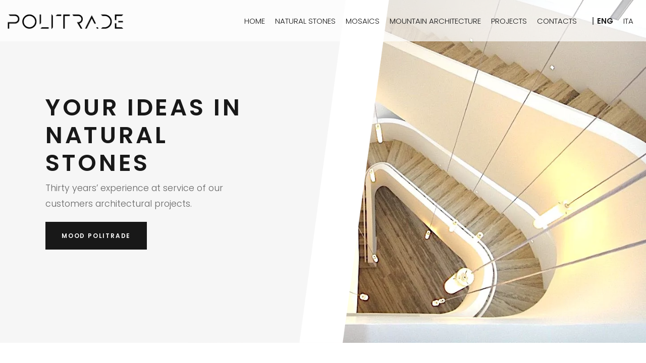

--- FILE ---
content_type: text/html; charset=UTF-8
request_url: https://politrade.it/
body_size: 9160
content:
<!DOCTYPE html>
<html lang="en-US">
<head>
	<meta charset="UTF-8">
	<meta name="viewport" content="width=device-width, initial-scale=1, shrink-to-fit=no">
	<link rel="profile" href="http://gmpg.org/xfn/11">
	<meta name='robots' content='index, follow, max-image-preview:large, max-snippet:-1, max-video-preview:-1' />
<link rel="alternate" hreflang="en" href="http://politrade.it/" />
<link rel="alternate" hreflang="it" href="http://politrade.it/it/" />
<link rel="alternate" hreflang="x-default" href="http://politrade.it/" />

	<!-- This site is optimized with the Yoast SEO plugin v26.8 - https://yoast.com/product/yoast-seo-wordpress/ -->
	<title>Homepage - Politrade</title>
	<link rel="canonical" href="https://politrade.it/" />
	<meta property="og:locale" content="en_US" />
	<meta property="og:type" content="website" />
	<meta property="og:title" content="Homepage - Politrade" />
	<meta property="og:description" content="... Read More" />
	<meta property="og:url" content="https://politrade.it/" />
	<meta property="og:site_name" content="Politrade" />
	<meta property="article:modified_time" content="2021-05-04T10:58:12+00:00" />
	<meta name="twitter:card" content="summary_large_image" />
	<script type="application/ld+json" class="yoast-schema-graph">{"@context":"https://schema.org","@graph":[{"@type":"WebPage","@id":"https://politrade.it/","url":"https://politrade.it/","name":"Homepage - Politrade","isPartOf":{"@id":"https://politrade.it/#website"},"about":{"@id":"https://politrade.it/#organization"},"datePublished":"2020-11-18T17:20:00+00:00","dateModified":"2021-05-04T10:58:12+00:00","breadcrumb":{"@id":"https://politrade.it/#breadcrumb"},"inLanguage":"en-US","potentialAction":[{"@type":"ReadAction","target":["https://politrade.it/"]}]},{"@type":"BreadcrumbList","@id":"https://politrade.it/#breadcrumb","itemListElement":[{"@type":"ListItem","position":1,"name":"Home"}]},{"@type":"WebSite","@id":"https://politrade.it/#website","url":"https://politrade.it/","name":"Politrade","description":"Your ideas in natural stones","publisher":{"@id":"https://politrade.it/#organization"},"potentialAction":[{"@type":"SearchAction","target":{"@type":"EntryPoint","urlTemplate":"https://politrade.it/?s={search_term_string}"},"query-input":{"@type":"PropertyValueSpecification","valueRequired":true,"valueName":"search_term_string"}}],"inLanguage":"en-US"},{"@type":"Organization","@id":"https://politrade.it/#organization","name":"Politrade","url":"https://politrade.it/","logo":{"@type":"ImageObject","inLanguage":"en-US","@id":"https://politrade.it/#/schema/logo/image/","url":"https://politrade.it/wp-content/uploads/2021/01/politrade-logo.png","contentUrl":"https://politrade.it/wp-content/uploads/2021/01/politrade-logo.png","width":238,"height":31,"caption":"Politrade"},"image":{"@id":"https://politrade.it/#/schema/logo/image/"}}]}</script>
	<!-- / Yoast SEO plugin. -->


<link rel='dns-prefetch' href='//cdnjs.cloudflare.com' />
<link rel="alternate" type="application/rss+xml" title="Politrade &raquo; Feed" href="https://politrade.it/feed/" />
<link rel="alternate" type="application/rss+xml" title="Politrade &raquo; Comments Feed" href="https://politrade.it/comments/feed/" />
<link rel="alternate" title="oEmbed (JSON)" type="application/json+oembed" href="https://politrade.it/wp-json/oembed/1.0/embed?url=https%3A%2F%2Fpolitrade.it%2F" />
<link rel="alternate" title="oEmbed (XML)" type="text/xml+oembed" href="https://politrade.it/wp-json/oembed/1.0/embed?url=https%3A%2F%2Fpolitrade.it%2F&#038;format=xml" />
<style id='wp-img-auto-sizes-contain-inline-css'>
img:is([sizes=auto i],[sizes^="auto," i]){contain-intrinsic-size:3000px 1500px}
/*# sourceURL=wp-img-auto-sizes-contain-inline-css */
</style>
<style id='wp-emoji-styles-inline-css'>

	img.wp-smiley, img.emoji {
		display: inline !important;
		border: none !important;
		box-shadow: none !important;
		height: 1em !important;
		width: 1em !important;
		margin: 0 0.07em !important;
		vertical-align: -0.1em !important;
		background: none !important;
		padding: 0 !important;
	}
/*# sourceURL=wp-emoji-styles-inline-css */
</style>
<link rel='stylesheet' id='wp-block-library-css' href='https://politrade.it/wp-includes/css/dist/block-library/style.min.css?ver=6.9' media='all' />
<style id='global-styles-inline-css'>
:root{--wp--preset--aspect-ratio--square: 1;--wp--preset--aspect-ratio--4-3: 4/3;--wp--preset--aspect-ratio--3-4: 3/4;--wp--preset--aspect-ratio--3-2: 3/2;--wp--preset--aspect-ratio--2-3: 2/3;--wp--preset--aspect-ratio--16-9: 16/9;--wp--preset--aspect-ratio--9-16: 9/16;--wp--preset--color--black: #000000;--wp--preset--color--cyan-bluish-gray: #abb8c3;--wp--preset--color--white: #ffffff;--wp--preset--color--pale-pink: #f78da7;--wp--preset--color--vivid-red: #cf2e2e;--wp--preset--color--luminous-vivid-orange: #ff6900;--wp--preset--color--luminous-vivid-amber: #fcb900;--wp--preset--color--light-green-cyan: #7bdcb5;--wp--preset--color--vivid-green-cyan: #00d084;--wp--preset--color--pale-cyan-blue: #8ed1fc;--wp--preset--color--vivid-cyan-blue: #0693e3;--wp--preset--color--vivid-purple: #9b51e0;--wp--preset--gradient--vivid-cyan-blue-to-vivid-purple: linear-gradient(135deg,rgb(6,147,227) 0%,rgb(155,81,224) 100%);--wp--preset--gradient--light-green-cyan-to-vivid-green-cyan: linear-gradient(135deg,rgb(122,220,180) 0%,rgb(0,208,130) 100%);--wp--preset--gradient--luminous-vivid-amber-to-luminous-vivid-orange: linear-gradient(135deg,rgb(252,185,0) 0%,rgb(255,105,0) 100%);--wp--preset--gradient--luminous-vivid-orange-to-vivid-red: linear-gradient(135deg,rgb(255,105,0) 0%,rgb(207,46,46) 100%);--wp--preset--gradient--very-light-gray-to-cyan-bluish-gray: linear-gradient(135deg,rgb(238,238,238) 0%,rgb(169,184,195) 100%);--wp--preset--gradient--cool-to-warm-spectrum: linear-gradient(135deg,rgb(74,234,220) 0%,rgb(151,120,209) 20%,rgb(207,42,186) 40%,rgb(238,44,130) 60%,rgb(251,105,98) 80%,rgb(254,248,76) 100%);--wp--preset--gradient--blush-light-purple: linear-gradient(135deg,rgb(255,206,236) 0%,rgb(152,150,240) 100%);--wp--preset--gradient--blush-bordeaux: linear-gradient(135deg,rgb(254,205,165) 0%,rgb(254,45,45) 50%,rgb(107,0,62) 100%);--wp--preset--gradient--luminous-dusk: linear-gradient(135deg,rgb(255,203,112) 0%,rgb(199,81,192) 50%,rgb(65,88,208) 100%);--wp--preset--gradient--pale-ocean: linear-gradient(135deg,rgb(255,245,203) 0%,rgb(182,227,212) 50%,rgb(51,167,181) 100%);--wp--preset--gradient--electric-grass: linear-gradient(135deg,rgb(202,248,128) 0%,rgb(113,206,126) 100%);--wp--preset--gradient--midnight: linear-gradient(135deg,rgb(2,3,129) 0%,rgb(40,116,252) 100%);--wp--preset--font-size--small: 13px;--wp--preset--font-size--medium: 20px;--wp--preset--font-size--large: 36px;--wp--preset--font-size--x-large: 42px;--wp--preset--spacing--20: 0.44rem;--wp--preset--spacing--30: 0.67rem;--wp--preset--spacing--40: 1rem;--wp--preset--spacing--50: 1.5rem;--wp--preset--spacing--60: 2.25rem;--wp--preset--spacing--70: 3.38rem;--wp--preset--spacing--80: 5.06rem;--wp--preset--shadow--natural: 6px 6px 9px rgba(0, 0, 0, 0.2);--wp--preset--shadow--deep: 12px 12px 50px rgba(0, 0, 0, 0.4);--wp--preset--shadow--sharp: 6px 6px 0px rgba(0, 0, 0, 0.2);--wp--preset--shadow--outlined: 6px 6px 0px -3px rgb(255, 255, 255), 6px 6px rgb(0, 0, 0);--wp--preset--shadow--crisp: 6px 6px 0px rgb(0, 0, 0);}:where(.is-layout-flex){gap: 0.5em;}:where(.is-layout-grid){gap: 0.5em;}body .is-layout-flex{display: flex;}.is-layout-flex{flex-wrap: wrap;align-items: center;}.is-layout-flex > :is(*, div){margin: 0;}body .is-layout-grid{display: grid;}.is-layout-grid > :is(*, div){margin: 0;}:where(.wp-block-columns.is-layout-flex){gap: 2em;}:where(.wp-block-columns.is-layout-grid){gap: 2em;}:where(.wp-block-post-template.is-layout-flex){gap: 1.25em;}:where(.wp-block-post-template.is-layout-grid){gap: 1.25em;}.has-black-color{color: var(--wp--preset--color--black) !important;}.has-cyan-bluish-gray-color{color: var(--wp--preset--color--cyan-bluish-gray) !important;}.has-white-color{color: var(--wp--preset--color--white) !important;}.has-pale-pink-color{color: var(--wp--preset--color--pale-pink) !important;}.has-vivid-red-color{color: var(--wp--preset--color--vivid-red) !important;}.has-luminous-vivid-orange-color{color: var(--wp--preset--color--luminous-vivid-orange) !important;}.has-luminous-vivid-amber-color{color: var(--wp--preset--color--luminous-vivid-amber) !important;}.has-light-green-cyan-color{color: var(--wp--preset--color--light-green-cyan) !important;}.has-vivid-green-cyan-color{color: var(--wp--preset--color--vivid-green-cyan) !important;}.has-pale-cyan-blue-color{color: var(--wp--preset--color--pale-cyan-blue) !important;}.has-vivid-cyan-blue-color{color: var(--wp--preset--color--vivid-cyan-blue) !important;}.has-vivid-purple-color{color: var(--wp--preset--color--vivid-purple) !important;}.has-black-background-color{background-color: var(--wp--preset--color--black) !important;}.has-cyan-bluish-gray-background-color{background-color: var(--wp--preset--color--cyan-bluish-gray) !important;}.has-white-background-color{background-color: var(--wp--preset--color--white) !important;}.has-pale-pink-background-color{background-color: var(--wp--preset--color--pale-pink) !important;}.has-vivid-red-background-color{background-color: var(--wp--preset--color--vivid-red) !important;}.has-luminous-vivid-orange-background-color{background-color: var(--wp--preset--color--luminous-vivid-orange) !important;}.has-luminous-vivid-amber-background-color{background-color: var(--wp--preset--color--luminous-vivid-amber) !important;}.has-light-green-cyan-background-color{background-color: var(--wp--preset--color--light-green-cyan) !important;}.has-vivid-green-cyan-background-color{background-color: var(--wp--preset--color--vivid-green-cyan) !important;}.has-pale-cyan-blue-background-color{background-color: var(--wp--preset--color--pale-cyan-blue) !important;}.has-vivid-cyan-blue-background-color{background-color: var(--wp--preset--color--vivid-cyan-blue) !important;}.has-vivid-purple-background-color{background-color: var(--wp--preset--color--vivid-purple) !important;}.has-black-border-color{border-color: var(--wp--preset--color--black) !important;}.has-cyan-bluish-gray-border-color{border-color: var(--wp--preset--color--cyan-bluish-gray) !important;}.has-white-border-color{border-color: var(--wp--preset--color--white) !important;}.has-pale-pink-border-color{border-color: var(--wp--preset--color--pale-pink) !important;}.has-vivid-red-border-color{border-color: var(--wp--preset--color--vivid-red) !important;}.has-luminous-vivid-orange-border-color{border-color: var(--wp--preset--color--luminous-vivid-orange) !important;}.has-luminous-vivid-amber-border-color{border-color: var(--wp--preset--color--luminous-vivid-amber) !important;}.has-light-green-cyan-border-color{border-color: var(--wp--preset--color--light-green-cyan) !important;}.has-vivid-green-cyan-border-color{border-color: var(--wp--preset--color--vivid-green-cyan) !important;}.has-pale-cyan-blue-border-color{border-color: var(--wp--preset--color--pale-cyan-blue) !important;}.has-vivid-cyan-blue-border-color{border-color: var(--wp--preset--color--vivid-cyan-blue) !important;}.has-vivid-purple-border-color{border-color: var(--wp--preset--color--vivid-purple) !important;}.has-vivid-cyan-blue-to-vivid-purple-gradient-background{background: var(--wp--preset--gradient--vivid-cyan-blue-to-vivid-purple) !important;}.has-light-green-cyan-to-vivid-green-cyan-gradient-background{background: var(--wp--preset--gradient--light-green-cyan-to-vivid-green-cyan) !important;}.has-luminous-vivid-amber-to-luminous-vivid-orange-gradient-background{background: var(--wp--preset--gradient--luminous-vivid-amber-to-luminous-vivid-orange) !important;}.has-luminous-vivid-orange-to-vivid-red-gradient-background{background: var(--wp--preset--gradient--luminous-vivid-orange-to-vivid-red) !important;}.has-very-light-gray-to-cyan-bluish-gray-gradient-background{background: var(--wp--preset--gradient--very-light-gray-to-cyan-bluish-gray) !important;}.has-cool-to-warm-spectrum-gradient-background{background: var(--wp--preset--gradient--cool-to-warm-spectrum) !important;}.has-blush-light-purple-gradient-background{background: var(--wp--preset--gradient--blush-light-purple) !important;}.has-blush-bordeaux-gradient-background{background: var(--wp--preset--gradient--blush-bordeaux) !important;}.has-luminous-dusk-gradient-background{background: var(--wp--preset--gradient--luminous-dusk) !important;}.has-pale-ocean-gradient-background{background: var(--wp--preset--gradient--pale-ocean) !important;}.has-electric-grass-gradient-background{background: var(--wp--preset--gradient--electric-grass) !important;}.has-midnight-gradient-background{background: var(--wp--preset--gradient--midnight) !important;}.has-small-font-size{font-size: var(--wp--preset--font-size--small) !important;}.has-medium-font-size{font-size: var(--wp--preset--font-size--medium) !important;}.has-large-font-size{font-size: var(--wp--preset--font-size--large) !important;}.has-x-large-font-size{font-size: var(--wp--preset--font-size--x-large) !important;}
/*# sourceURL=global-styles-inline-css */
</style>

<style id='classic-theme-styles-inline-css'>
/*! This file is auto-generated */
.wp-block-button__link{color:#fff;background-color:#32373c;border-radius:9999px;box-shadow:none;text-decoration:none;padding:calc(.667em + 2px) calc(1.333em + 2px);font-size:1.125em}.wp-block-file__button{background:#32373c;color:#fff;text-decoration:none}
/*# sourceURL=/wp-includes/css/classic-themes.min.css */
</style>
<link rel='stylesheet' id='contact-form-7-css' href='https://politrade.it/wp-content/plugins/contact-form-7/includes/css/styles.css?ver=6.1.4' media='all' />
<link rel='stylesheet' id='wpa-css-css' href='https://politrade.it/wp-content/plugins/honeypot/includes/css/wpa.css?ver=2.3.04' media='all' />
<link rel='stylesheet' id='wpml-menu-item-0-css' href='https://politrade.it/wp-content/plugins/sitepress-multilingual-cms/templates/language-switchers/menu-item/style.min.css?ver=1' media='all' />
<link rel='stylesheet' id='understrap-styles-css' href='https://politrade.it/wp-content/themes/politrade2020/css/theme.min.css?ver=0.0.1.1769267198' media='all' />
<link rel='stylesheet' id='tiny-slider-css' href='https://cdnjs.cloudflare.com/ajax/libs/tiny-slider/2.9.3/tiny-slider.css?ver=6.9' media='all' />
<link rel='stylesheet' id='heateor_sss_frontend_css-css' href='https://politrade.it/wp-content/plugins/sassy-social-share/public/css/sassy-social-share-public.css?ver=3.3.79' media='all' />
<style id='heateor_sss_frontend_css-inline-css'>
.heateor_sss_button_instagram span.heateor_sss_svg,a.heateor_sss_instagram span.heateor_sss_svg{background:radial-gradient(circle at 30% 107%,#fdf497 0,#fdf497 5%,#fd5949 45%,#d6249f 60%,#285aeb 90%)}.heateor_sss_horizontal_sharing .heateor_sss_svg,.heateor_sss_standard_follow_icons_container .heateor_sss_svg{color:#fff;border-width:0px;border-style:solid;border-color:transparent}.heateor_sss_horizontal_sharing .heateorSssTCBackground{color:#666}.heateor_sss_horizontal_sharing span.heateor_sss_svg:hover,.heateor_sss_standard_follow_icons_container span.heateor_sss_svg:hover{border-color:transparent;}.heateor_sss_vertical_sharing span.heateor_sss_svg,.heateor_sss_floating_follow_icons_container span.heateor_sss_svg{color:#fff;border-width:0px;border-style:solid;border-color:transparent;}.heateor_sss_vertical_sharing .heateorSssTCBackground{color:#666;}.heateor_sss_vertical_sharing span.heateor_sss_svg:hover,.heateor_sss_floating_follow_icons_container span.heateor_sss_svg:hover{border-color:transparent;}@media screen and (max-width:783px) {.heateor_sss_vertical_sharing{display:none!important}}
/*# sourceURL=heateor_sss_frontend_css-inline-css */
</style>
<script src="https://politrade.it/wp-includes/js/jquery/jquery.min.js?ver=3.7.1" id="jquery-core-js"></script>
<script src="https://politrade.it/wp-includes/js/jquery/jquery-migrate.min.js?ver=3.4.1" id="jquery-migrate-js"></script>
<script src="https://cdnjs.cloudflare.com/ajax/libs/tiny-slider/2.9.2/min/tiny-slider.js?ver=6.9" id="tiny-slider-js"></script>
<link rel="https://api.w.org/" href="https://politrade.it/wp-json/" /><link rel="alternate" title="JSON" type="application/json" href="https://politrade.it/wp-json/wp/v2/pages/15" /><link rel="EditURI" type="application/rsd+xml" title="RSD" href="https://politrade.it/xmlrpc.php?rsd" />
<meta name="generator" content="WordPress 6.9" />
<link rel='shortlink' href='https://politrade.it/' />
<meta name="generator" content="WPML ver:4.8.6 stt:1,27;" />
<meta name="mobile-web-app-capable" content="yes">
<meta name="apple-mobile-web-app-capable" content="yes">
<meta name="apple-mobile-web-app-title" content="Politrade - Your ideas in natural stones">
<link rel="icon" href="https://politrade.it/wp-content/uploads/2021/01/cropped-favicon-1-32x32.jpg" sizes="32x32" />
<link rel="icon" href="https://politrade.it/wp-content/uploads/2021/01/cropped-favicon-1-192x192.jpg" sizes="192x192" />
<link rel="apple-touch-icon" href="https://politrade.it/wp-content/uploads/2021/01/cropped-favicon-1-180x180.jpg" />
<meta name="msapplication-TileImage" content="https://politrade.it/wp-content/uploads/2021/01/cropped-favicon-1-270x270.jpg" />
</head>

<body class="home wp-singular page-template page-template-page-templates page-template-homepage page-template-page-templateshomepage-php page page-id-15 wp-custom-logo wp-embed-responsive wp-theme-politrade2020" itemscope itemtype="http://schema.org/WebSite">
	<a class="skip-link sr-only sr-only-focusable" href="#o-main">Skip to content</a>
	<header id="o-header">
		<nav class="navbar navbar-expand-xl">
			<a href="https://politrade.it/" class="navbar-brand custom-logo-link" rel="home" aria-current="page"><img width="238" height="31" src="https://politrade.it/wp-content/webp-express/webp-images/uploads/2021/01/politrade-logo.png.webp" class="img-fluid" alt="Politrade" decoding="async" /></a>			<button class="navbar-toggler hamburger hamburger--squeeze" type="button" data-toggle="collapse" data-target="#menu" aria-controls="menu" aria-expanded="false" aria-label="Toggle navigation">
				<span class="hamburger-box">
					<span class="hamburger-inner"></span>
				</span>
			</button>

			<div id="menu" class="collapse navbar-collapse"><ul id="main-menu" class="navbar-nav ml-auto"><li itemscope="itemscope" itemtype="https://www.schema.org/SiteNavigationElement" id="menu-item-571" class="menu-item menu-item-type-post_type menu-item-object-page menu-item-home current-menu-item page_item page-item-15 current_page_item active menu-item-571 nav-item"><a title="Home" href="https://politrade.it/" class="nav-link" aria-current="page">Home</a></li>
<li itemscope="itemscope" itemtype="https://www.schema.org/SiteNavigationElement" id="menu-item-590" class="menu-item menu-item-type-post_type menu-item-object-page menu-item-590 nav-item"><a title="Natural stones" href="https://politrade.it/natural-stones/" class="nav-link">Natural stones</a></li>
<li itemscope="itemscope" itemtype="https://www.schema.org/SiteNavigationElement" id="menu-item-588" class="menu-item menu-item-type-post_type menu-item-object-page menu-item-588 nav-item"><a title="Mosaics" href="https://politrade.it/mosaics/" class="nav-link">Mosaics</a></li>
<li itemscope="itemscope" itemtype="https://www.schema.org/SiteNavigationElement" id="menu-item-589" class="menu-item menu-item-type-post_type menu-item-object-page menu-item-589 nav-item"><a title="Mountain architecture" href="https://politrade.it/mountain-architecture/" class="nav-link">Mountain architecture</a></li>
<li itemscope="itemscope" itemtype="https://www.schema.org/SiteNavigationElement" id="menu-item-591" class="menu-item menu-item-type-post_type_archive menu-item-object-projects menu-item-591 nav-item"><a title="Projects" href="https://politrade.it/projects/" class="nav-link">Projects</a></li>
<li itemscope="itemscope" itemtype="https://www.schema.org/SiteNavigationElement" id="menu-item-1975" class="d-md-none menu-item menu-item-type-post_type menu-item-object-page menu-item-1975 nav-item"><a title="Collaborations" href="https://politrade.it/collaborations/" class="nav-link">Collaborations</a></li>
<li itemscope="itemscope" itemtype="https://www.schema.org/SiteNavigationElement" id="menu-item-913" class="d-md-none menu-item menu-item-type-post_type menu-item-object-page menu-item-913 nav-item"><a title="Privacy Policy" href="https://politrade.it/privacy-policy/" class="nav-link">Privacy Policy</a></li>
<li itemscope="itemscope" itemtype="https://www.schema.org/SiteNavigationElement" id="menu-item-592" class="menu-item menu-item-type-post_type menu-item-object-page menu-item-592 nav-item"><a title="Contacts" href="https://politrade.it/contacts/" class="nav-link">Contacts</a></li>
<li itemscope="itemscope" itemtype="https://www.schema.org/SiteNavigationElement" id="menu-item-wpml-ls-9-en" class="menu-item wpml-ls-slot-9 wpml-ls-item wpml-ls-item-en wpml-ls-current-language wpml-ls-menu-item wpml-ls-first-item menu-item-type-wpml_ls_menu_item menu-item-object-wpml_ls_menu_item menu-item-wpml-ls-9-en nav-item"><a title="ENG" href="http://politrade.it/" class="nav-link" role="menuitem"><span lang="en">ENG</span></a></li>
<li itemscope="itemscope" itemtype="https://www.schema.org/SiteNavigationElement" id="menu-item-wpml-ls-9-it" class="menu-item wpml-ls-slot-9 wpml-ls-item wpml-ls-item-it wpml-ls-menu-item wpml-ls-last-item menu-item-type-wpml_ls_menu_item menu-item-object-wpml_ls_menu_item menu-item-wpml-ls-9-it nav-item"><a title="Switch to ITA" href="http://politrade.it/it/" class="nav-link" aria-label="Switch to ITA" role="menuitem"><span lang="it">ITA</span></a></li>
</ul></div>		</nav>
	</header>
	<div id="l-contents" class="position-relative">
		
    
<div class="c-hero__homepage">
    <div id="c-home__slider" class="l-home-slider">
                    <div>
                <div class="c-slider__slides" >
                    <img width="1024" height="768" src="https://politrade.it/wp-content/webp-express/webp-images/uploads/2021/02/slider_0.jpeg.webp" class="d-none d-md-block o-hero__image" alt="" decoding="async" fetchpriority="high" srcset="https://politrade.it/wp-content/webp-express/webp-images/uploads/2021/02/slider_0.jpeg.webp 1024w,  https://politrade.it/wp-content/webp-express/webp-images/uploads/2021/02/slider_0-300x225.jpeg.webp 300w,  https://politrade.it/wp-content/webp-express/webp-images/uploads/2021/02/slider_0-760x570.jpeg.webp 760w,  https://politrade.it/wp-content/webp-express/webp-images/uploads/2021/02/slider_0-768x576.jpeg.webp 768w" sizes="(max-width: 1024px) 100vw, 1024px" />                    <img src="https://politrade.it/wp-content/webp-express/webp-images/themes/politrade2020/img/hero_mask.png.webp" class="o-hero__mask" alt="" />
                    <img src="https://politrade.it/wp-content/webp-express/webp-images/themes/politrade2020/img/hero_mask_small.png.webp" class="o-hero__mask o-hero__mask__small" alt="" />

                    <div class="o-hero__content">
                        <h2 class="text-uppercase o-hero__title">
                            YOUR IDEAS IN NATURAL STONES                        </h2>
                        <div class="d-none d-md-block o-hero__payoff">
                            Thirty years’ experience at service of our customers architectural projects.                        </div>
                                                <a href="http://politrade.it/mood-politrade/" class="btn btn-primary o-hero__link" >
                            MOOD POLITRADE                        </a>
                                            </div>
                </div>
            </div>
            </div>
</div>
    <main id="o-main">
        <div class="container">
            
<section>
    <div class="container">
        <div class="row">
            <div class="col-12 col-lg-4">
                <h3>Full support to customer&#8217;s ideas.</h3>
            </div>
            <div class="col-12 col-lg-8">
                <p>We offer our customers the services of sourcing, procuring and delivering of selected materials to satisfy a wide choice of interior and exterior architectural solutions. We also give space to the creativity and the needs of architects and professionals of the construction sector to produce or source innovative products and finishes.</p>
            </div>
        </div>
    </div>
</section>


<div class="b-horizontal-slider">
    <div class="row">
        <div class="col-12 col-lg-6 b-horizontal-slider__images">
            <div class="b-horizontal-slider__slides">
                            <div class="b-horizontal-slider__img">
                    <img decoding="async" width="760" height="570" src="https://politrade.it/wp-content/webp-express/webp-images/uploads/2021/05/ww_research_suitable_materials-760x570.jpg.webp" class="" alt="" srcset="https://politrade.it/wp-content/webp-express/webp-images/uploads/2021/05/ww_research_suitable_materials-760x570.jpg.webp 760w,  https://politrade.it/wp-content/webp-express/webp-images/uploads/2021/05/ww_research_suitable_materials-300x225.jpg.webp 300w,  https://politrade.it/wp-content/webp-express/webp-images/uploads/2021/05/ww_research_suitable_materials-768x576.jpg.webp 768w,  https://politrade.it/wp-content/webp-express/webp-images/uploads/2021/05/ww_research_suitable_materials.jpg.webp 1093w" sizes="(max-width: 760px) 100vw, 760px" />                </div>
                            <div class="b-horizontal-slider__img">
                    <img decoding="async" width="760" height="570" src="https://politrade.it/wp-content/webp-express/webp-images/uploads/2021/05/ww_research_suitable_materials_1-760x570.jpg.webp" class="" alt="" srcset="https://politrade.it/wp-content/webp-express/webp-images/uploads/2021/05/ww_research_suitable_materials_1-760x570.jpg.webp 760w,  https://politrade.it/wp-content/webp-express/webp-images/uploads/2021/05/ww_research_suitable_materials_1-300x225.jpg.webp 300w,  https://politrade.it/wp-content/webp-express/webp-images/uploads/2021/05/ww_research_suitable_materials_1-768x576.jpg.webp 768w,  https://politrade.it/wp-content/webp-express/webp-images/uploads/2021/05/ww_research_suitable_materials_1.jpg.webp 1093w" sizes="(max-width: 760px) 100vw, 760px" />                </div>
                            <div class="b-horizontal-slider__img">
                    <img loading="lazy" decoding="async" width="760" height="570" src="https://politrade.it/wp-content/webp-express/webp-images/uploads/2021/05/ww_research_suitable_materials_2-760x570.jpg.webp" class="" alt="" srcset="https://politrade.it/wp-content/webp-express/webp-images/uploads/2021/05/ww_research_suitable_materials_2-760x570.jpg.webp 760w,  https://politrade.it/wp-content/webp-express/webp-images/uploads/2021/05/ww_research_suitable_materials_2-300x225.jpg.webp 300w,  https://politrade.it/wp-content/webp-express/webp-images/uploads/2021/05/ww_research_suitable_materials_2-768x576.jpg.webp 768w,  https://politrade.it/wp-content/webp-express/webp-images/uploads/2021/05/ww_research_suitable_materials_2.jpg.webp 1093w" sizes="auto, (max-width: 760px) 100vw, 760px" />                </div>
                        </div>
        </div>
        <div class="col-12 col-lg-6 b-horizontal-slider__text">
            <h4>WORLDWIDE RESEARCH FOR THE SUITABLE MATERIALS</h4>
            <p><span lang="en-US">Natural stones and accessories materials constitute a variegated and beautiful universe of different materials and finishes useful to fulfill the aesthetic and physical needs of the projects. At Politrade we aim to understanding and satisfying the desires of the construction professionals, in terms of look and durability of the materials. Therefore, we constantly visit the major exhibitions of this sector and select potential manufacturers and suppliers.<br />
</span></p>

                        <a class="btn btn-primary" href="https://politrade.it/contacts/">
                Contact us            </a>
                    </div>
    </div>
    <div class="b-horizontal-slider__nav">
                            <span>1</span>
                <span>2</span>
                <span>3</span>
        </div>
</div>


<section>
    <div class="container">
        <h3>
        Collaborations        </h3>
        <div class="row">
            
                <div class="col-12 col-md-4 mb-4 c-collaborator">
    <a href="https://politrade.it/collaborations/paola-navone/">
        <img loading="lazy" decoding="async" width="640" height="657" src="https://politrade.it/wp-content/webp-express/webp-images/uploads/2020/11/paola_navone_otto_logo.jpg.webp" class="attachment-large size-large wp-post-image" alt="" srcset="https://politrade.it/wp-content/webp-express/webp-images/uploads/2020/11/paola_navone_otto_logo.jpg.webp 640w,  https://politrade.it/wp-content/webp-express/webp-images/uploads/2020/11/paola_navone_otto_logo-292x300.jpg.webp 292w" sizes="auto, (max-width: 640px) 100vw, 640px" />    </a>

    <a href="https://politrade.it/collaborations/paola-navone/">
        <h4 class="text-uppercase c-collaborator__name mt-3">
            STUDIO OTTO &#8211; PAOLA NAVONE        </h4>
    </a>
    <p class="c-collaborator__job">
        Architect    </p>
</div>
            
                <div class="col-12 col-md-4 mb-4 c-collaborator">
    <a href="https://politrade.it/collaborations/gian-paolo-venier/">
        <img loading="lazy" decoding="async" width="640" height="427" src="https://politrade.it/wp-content/webp-express/webp-images/uploads/2020/11/Gian-Paolo-Venier_Photo-©-Robert-Holden.jpeg.webp" class="attachment-large size-large wp-post-image" alt="" srcset="https://politrade.it/wp-content/webp-express/webp-images/uploads/2020/11/Gian-Paolo-Venier_Photo-©-Robert-Holden.jpeg.webp 640w,  https://politrade.it/wp-content/webp-express/webp-images/uploads/2020/11/Gian-Paolo-Venier_Photo-©-Robert-Holden-300x200.jpeg.webp 300w" sizes="auto, (max-width: 640px) 100vw, 640px" />    </a>

    <a href="https://politrade.it/collaborations/gian-paolo-venier/">
        <h4 class="text-uppercase c-collaborator__name mt-3">
            GIAN PAOLO VENIER        </h4>
    </a>
    <p class="c-collaborator__job">
        Designer    </p>
</div>
            
                <div class="col-12 col-md-4 mb-4 c-collaborator">
    <a href="https://politrade.it/collaborations/francesco-morena/">
        <img loading="lazy" decoding="async" width="640" height="427" src="https://politrade.it/wp-content/webp-express/webp-images/uploads/2020/11/francesco_morena-rev.jpeg.webp" class="attachment-large size-large wp-post-image" alt="" srcset="https://politrade.it/wp-content/webp-express/webp-images/uploads/2020/11/francesco_morena-rev.jpeg.webp 640w,  https://politrade.it/wp-content/webp-express/webp-images/uploads/2020/11/francesco_morena-rev-300x200.jpeg.webp 300w" sizes="auto, (max-width: 640px) 100vw, 640px" />    </a>

    <a href="https://politrade.it/collaborations/francesco-morena/">
        <h4 class="text-uppercase c-collaborator__name mt-3">
            FRANCESCO MORENA        </h4>
    </a>
    <p class="c-collaborator__job">
        Architect    </p>
</div>
                    </div>

            </div>
</section>

        </div>
    </main>


	</div>

	<footer id="o-footer" class="fixed-bottom">
        <div class="container">
            <div class="row">
                <div class="col-12 col-md-8 col-lg-6">
                    <h3 class="widget-title">
                        Politrade SRL
                    </h3>
                    <div class="row">
                        <div class="col-12 col-md-6">
                            <p class="font-weight-bold">
                                Legal and Administrative address:                            </p>
                            <p>Via F.lli Rosselli 43<br />
34074 Monfalcone (GO)<br />
Italy</p>
                        </div>
                        <div class="col-12 col-md-6">
                            <p class="font-weight-bold">
                                Showroom and Operative office:                            </p>
                            <p>Via G. Bugatto 31A - ZAI<br />
34077 Ronchi dei Legionari (GO)<br />
Italy</p>
                        </div>
                    </div>
                    <p>
                        tel: +39 0481 474992 <br>
                        email: info@politrade.it<br>
                        p.iva: GO  01047950314<br>
                        cap: Euro 60.000,00 i.v.                    </p>
                </div>
                <div class="d-none d-md-block col-md-3 offset-md-1 offset-lg-3">
                    <h3 class="widget-title">
                        Links                    </h3>
                    <div class="menu-footer-menu-container"><ul id="menu-footer-menu" class="menu"><li id="menu-item-834" class="menu-item menu-item-type-post_type menu-item-object-page menu-item-834"><a href="https://politrade.it/natural-stones/">Natural stones</a></li>
<li id="menu-item-835" class="menu-item menu-item-type-post_type menu-item-object-page menu-item-835"><a href="https://politrade.it/mountain-architecture/">Mountain architecture</a></li>
<li id="menu-item-836" class="menu-item menu-item-type-post_type menu-item-object-page menu-item-836"><a href="https://politrade.it/mosaics/">Mosaics</a></li>
<li id="menu-item-1976" class="menu-item menu-item-type-post_type menu-item-object-page menu-item-1976"><a href="https://politrade.it/collaborations/">Collaborations</a></li>
<li id="menu-item-833" class="menu-item menu-item-type-post_type menu-item-object-page menu-item-833"><a rel="privacy-policy" href="https://politrade.it/privacy-policy/">Privacy Policy</a></li>
</ul></div>                </div>
            </div>
        </div>
	</footer>

<script type="speculationrules">
{"prefetch":[{"source":"document","where":{"and":[{"href_matches":"/*"},{"not":{"href_matches":["/wp-*.php","/wp-admin/*","/wp-content/uploads/*","/wp-content/*","/wp-content/plugins/*","/wp-content/themes/politrade2020/*","/*\\?(.+)"]}},{"not":{"selector_matches":"a[rel~=\"nofollow\"]"}},{"not":{"selector_matches":".no-prefetch, .no-prefetch a"}}]},"eagerness":"conservative"}]}
</script>
<script src="https://politrade.it/wp-includes/js/dist/hooks.min.js?ver=dd5603f07f9220ed27f1" id="wp-hooks-js"></script>
<script src="https://politrade.it/wp-includes/js/dist/i18n.min.js?ver=c26c3dc7bed366793375" id="wp-i18n-js"></script>
<script id="wp-i18n-js-after">
wp.i18n.setLocaleData( { 'text direction\u0004ltr': [ 'ltr' ] } );
//# sourceURL=wp-i18n-js-after
</script>
<script src="https://politrade.it/wp-content/plugins/contact-form-7/includes/swv/js/index.js?ver=6.1.4" id="swv-js"></script>
<script id="contact-form-7-js-before">
var wpcf7 = {
    "api": {
        "root": "https:\/\/politrade.it\/wp-json\/",
        "namespace": "contact-form-7\/v1"
    }
};
//# sourceURL=contact-form-7-js-before
</script>
<script src="https://politrade.it/wp-content/plugins/contact-form-7/includes/js/index.js?ver=6.1.4" id="contact-form-7-js"></script>
<script src="https://politrade.it/wp-content/plugins/honeypot/includes/js/wpa.js?ver=2.3.04" id="wpascript-js"></script>
<script id="wpascript-js-after">
wpa_field_info = {"wpa_field_name":"dfemoq8660","wpa_field_value":175960,"wpa_add_test":"no"}
//# sourceURL=wpascript-js-after
</script>
<script src="https://politrade.it/wp-content/themes/politrade2020/js/theme.min.js?ver=0.0.1.1769267198" id="understrap-scripts-js"></script>
<script id="heateor_sss_sharing_js-js-before">
function heateorSssLoadEvent(e) {var t=window.onload;if (typeof window.onload!="function") {window.onload=e}else{window.onload=function() {t();e()}}};	var heateorSssSharingAjaxUrl = 'https://politrade.it/wp-admin/admin-ajax.php', heateorSssCloseIconPath = 'https://politrade.it/wp-content/plugins/sassy-social-share/public/../images/close.png', heateorSssPluginIconPath = 'https://politrade.it/wp-content/plugins/sassy-social-share/public/../images/logo.png', heateorSssHorizontalSharingCountEnable = 0, heateorSssVerticalSharingCountEnable = 0, heateorSssSharingOffset = -10; var heateorSssMobileStickySharingEnabled = 0;var heateorSssCopyLinkMessage = "Link copied.";var heateorSssUrlCountFetched = [], heateorSssSharesText = 'Shares', heateorSssShareText = 'Share';function heateorSssPopup(e) {window.open(e,"popUpWindow","height=400,width=600,left=400,top=100,resizable,scrollbars,toolbar=0,personalbar=0,menubar=no,location=no,directories=no,status")}
//# sourceURL=heateor_sss_sharing_js-js-before
</script>
<script src="https://politrade.it/wp-content/plugins/sassy-social-share/public/js/sassy-social-share-public.js?ver=3.3.79" id="heateor_sss_sharing_js-js"></script>
<script id="wp-emoji-settings" type="application/json">
{"baseUrl":"https://s.w.org/images/core/emoji/17.0.2/72x72/","ext":".png","svgUrl":"https://s.w.org/images/core/emoji/17.0.2/svg/","svgExt":".svg","source":{"concatemoji":"https://politrade.it/wp-includes/js/wp-emoji-release.min.js?ver=6.9"}}
</script>
<script type="module">
/*! This file is auto-generated */
const a=JSON.parse(document.getElementById("wp-emoji-settings").textContent),o=(window._wpemojiSettings=a,"wpEmojiSettingsSupports"),s=["flag","emoji"];function i(e){try{var t={supportTests:e,timestamp:(new Date).valueOf()};sessionStorage.setItem(o,JSON.stringify(t))}catch(e){}}function c(e,t,n){e.clearRect(0,0,e.canvas.width,e.canvas.height),e.fillText(t,0,0);t=new Uint32Array(e.getImageData(0,0,e.canvas.width,e.canvas.height).data);e.clearRect(0,0,e.canvas.width,e.canvas.height),e.fillText(n,0,0);const a=new Uint32Array(e.getImageData(0,0,e.canvas.width,e.canvas.height).data);return t.every((e,t)=>e===a[t])}function p(e,t){e.clearRect(0,0,e.canvas.width,e.canvas.height),e.fillText(t,0,0);var n=e.getImageData(16,16,1,1);for(let e=0;e<n.data.length;e++)if(0!==n.data[e])return!1;return!0}function u(e,t,n,a){switch(t){case"flag":return n(e,"\ud83c\udff3\ufe0f\u200d\u26a7\ufe0f","\ud83c\udff3\ufe0f\u200b\u26a7\ufe0f")?!1:!n(e,"\ud83c\udde8\ud83c\uddf6","\ud83c\udde8\u200b\ud83c\uddf6")&&!n(e,"\ud83c\udff4\udb40\udc67\udb40\udc62\udb40\udc65\udb40\udc6e\udb40\udc67\udb40\udc7f","\ud83c\udff4\u200b\udb40\udc67\u200b\udb40\udc62\u200b\udb40\udc65\u200b\udb40\udc6e\u200b\udb40\udc67\u200b\udb40\udc7f");case"emoji":return!a(e,"\ud83e\u1fac8")}return!1}function f(e,t,n,a){let r;const o=(r="undefined"!=typeof WorkerGlobalScope&&self instanceof WorkerGlobalScope?new OffscreenCanvas(300,150):document.createElement("canvas")).getContext("2d",{willReadFrequently:!0}),s=(o.textBaseline="top",o.font="600 32px Arial",{});return e.forEach(e=>{s[e]=t(o,e,n,a)}),s}function r(e){var t=document.createElement("script");t.src=e,t.defer=!0,document.head.appendChild(t)}a.supports={everything:!0,everythingExceptFlag:!0},new Promise(t=>{let n=function(){try{var e=JSON.parse(sessionStorage.getItem(o));if("object"==typeof e&&"number"==typeof e.timestamp&&(new Date).valueOf()<e.timestamp+604800&&"object"==typeof e.supportTests)return e.supportTests}catch(e){}return null}();if(!n){if("undefined"!=typeof Worker&&"undefined"!=typeof OffscreenCanvas&&"undefined"!=typeof URL&&URL.createObjectURL&&"undefined"!=typeof Blob)try{var e="postMessage("+f.toString()+"("+[JSON.stringify(s),u.toString(),c.toString(),p.toString()].join(",")+"));",a=new Blob([e],{type:"text/javascript"});const r=new Worker(URL.createObjectURL(a),{name:"wpTestEmojiSupports"});return void(r.onmessage=e=>{i(n=e.data),r.terminate(),t(n)})}catch(e){}i(n=f(s,u,c,p))}t(n)}).then(e=>{for(const n in e)a.supports[n]=e[n],a.supports.everything=a.supports.everything&&a.supports[n],"flag"!==n&&(a.supports.everythingExceptFlag=a.supports.everythingExceptFlag&&a.supports[n]);var t;a.supports.everythingExceptFlag=a.supports.everythingExceptFlag&&!a.supports.flag,a.supports.everything||((t=a.source||{}).concatemoji?r(t.concatemoji):t.wpemoji&&t.twemoji&&(r(t.twemoji),r(t.wpemoji)))});
//# sourceURL=https://politrade.it/wp-includes/js/wp-emoji-loader.min.js
</script>

</body>

</html>

--- FILE ---
content_type: application/javascript; charset=utf-8
request_url: https://politrade.it/wp-content/themes/politrade2020/js/theme.min.js?ver=0.0.1.1769267198
body_size: 22894
content:
"use strict";function _typeof(e){return(_typeof="function"==typeof Symbol&&"symbol"==typeof Symbol.iterator?function(e){return typeof e}:function(e){return e&&"function"==typeof Symbol&&e.constructor===Symbol&&e!==Symbol.prototype?"symbol":typeof e})(e)}!function(e,t){"object"===("undefined"==typeof exports?"undefined":_typeof(exports))&&"undefined"!=typeof module?t(exports,require("jquery")):"function"==typeof define&&define.amd?define(["exports","jquery"],t):t((e="undefined"!=typeof globalThis?globalThis:e||self).bootstrap={},e.jQuery)}(void 0,function(e,t){function n(e){return e&&"object"===_typeof(e)&&"default"in e?e:{default:e}}var f=n(t);function i(e,t){for(var n=0;n<t.length;n++){var i=t[n];i.enumerable=i.enumerable||!1,i.configurable=!0,"value"in i&&(i.writable=!0),Object.defineProperty(e,i.key,i)}}function a(e,t,n){return t&&i(e.prototype,t),n&&i(e,n),e}function s(){return(s=Object.assign||function(e){for(var t=1;t<arguments.length;t++){var n,i=arguments[t];for(n in i)Object.prototype.hasOwnProperty.call(i,n)&&(e[n]=i[n])}return e}).apply(this,arguments)}var o="transitionend";function r(e){var t=this,n=!1;return f.default(this).one(c.TRANSITION_END,function(){n=!0}),setTimeout(function(){n||c.triggerTransitionEnd(t)},e),this}var c={TRANSITION_END:"bsTransitionEnd",getUID:function(e){for(;e+=~~(1e6*Math.random()),document.getElementById(e););return e},getSelectorFromElement:function(e){var t=e.getAttribute("data-target");t&&"#"!==t||(t=(e=e.getAttribute("href"))&&"#"!==e?e.trim():"");try{return document.querySelector(t)?t:null}catch(e){return null}},getTransitionDurationFromElement:function(e){if(!e)return 0;var t=f.default(e).css("transition-duration"),n=f.default(e).css("transition-delay"),i=parseFloat(t),e=parseFloat(n);return i||e?(t=t.split(",")[0],n=n.split(",")[0],1e3*(parseFloat(t)+parseFloat(n))):0},reflow:function(e){return e.offsetHeight},triggerTransitionEnd:function(e){f.default(e).trigger(o)},supportsTransitionEnd:function(){return Boolean(o)},isElement:function(e){return(e[0]||e).nodeType},typeCheckConfig:function(e,t,n){for(var i in n)if(Object.prototype.hasOwnProperty.call(n,i)){var o=n[i],r=t[i],a=r&&c.isElement(r)?"element":null==(a=r)?""+a:{}.toString.call(a).match(/\s([a-z]+)/i)[1].toLowerCase();if(!new RegExp(o).test(a))throw new Error(e.toUpperCase()+': Option "'+i+'" provided type "'+a+'" but expected type "'+o+'".')}var a},findShadowRoot:function(e){if(!document.documentElement.attachShadow)return null;if("function"!=typeof e.getRootNode)return e instanceof ShadowRoot?e:e.parentNode?c.findShadowRoot(e.parentNode):null;e=e.getRootNode();return e instanceof ShadowRoot?e:null},jQueryDetection:function(){if(void 0===f.default)throw new TypeError("Bootstrap's JavaScript requires jQuery. jQuery must be included before Bootstrap's JavaScript.");var e=f.default.fn.jquery.split(" ")[0].split(".");if(e[0]<2&&e[1]<9||1===e[0]&&9===e[1]&&e[2]<1||4<=e[0])throw new Error("Bootstrap's JavaScript requires at least jQuery v1.9.1 but less than v4.0.0")}};c.jQueryDetection(),f.default.fn.emulateTransitionEnd=r,f.default.event.special[c.TRANSITION_END]={bindType:o,delegateType:o,handle:function(e){if(f.default(e.target).is(this))return e.handleObj.handler.apply(this,arguments)}};var l="alert",u="bs.alert",d="."+u,h=f.default.fn[l],p=function(){function i(e){this._element=e}var e=i.prototype;return e.close=function(e){var t=this._element;e&&(t=this._getRootElement(e)),this._triggerCloseEvent(t).isDefaultPrevented()||this._removeElement(t)},e.dispose=function(){f.default.removeData(this._element,u),this._element=null},e._getRootElement=function(e){var t=c.getSelectorFromElement(e),n=!1;return t&&(n=document.querySelector(t)),n=n||f.default(e).closest(".alert")[0]},e._triggerCloseEvent=function(e){var t=f.default.Event("close.bs.alert");return f.default(e).trigger(t),t},e._removeElement=function(t){var e,n=this;f.default(t).removeClass("show"),f.default(t).hasClass("fade")?(e=c.getTransitionDurationFromElement(t),f.default(t).one(c.TRANSITION_END,function(e){return n._destroyElement(t,e)}).emulateTransitionEnd(e)):this._destroyElement(t)},e._destroyElement=function(e){f.default(e).detach().trigger("closed.bs.alert").remove()},i._jQueryInterface=function(n){return this.each(function(){var e=f.default(this),t=e.data(u);t||(t=new i(this),e.data(u,t)),"close"===n&&t[n](this)})},i._handleDismiss=function(t){return function(e){e&&e.preventDefault(),t.close(this)}},a(i,null,[{key:"VERSION",get:function(){return"4.5.3"}}]),i}();f.default(document).on("click.bs.alert.data-api",'[data-dismiss="alert"]',p._handleDismiss(new p)),f.default.fn[l]=p._jQueryInterface,f.default.fn[l].Constructor=p,f.default.fn[l].noConflict=function(){return f.default.fn[l]=h,p._jQueryInterface};var m="button",g="bs.button",_="."+g,t=".data-api",v=f.default.fn[m],y="active",d='[data-toggle^="button"]',b='input:not([type="hidden"])',w=".btn",E=function(){function o(e){this._element=e,this.shouldAvoidTriggerChange=!1}var e=o.prototype;return e.toggle=function(){var e,t=!0,n=!0,i=f.default(this._element).closest('[data-toggle="buttons"]')[0];!i||(e=this._element.querySelector(b))&&("radio"===e.type&&(e.checked&&this._element.classList.contains(y)?t=!1:(i=i.querySelector(".active"))&&f.default(i).removeClass(y)),t&&("checkbox"!==e.type&&"radio"!==e.type||(e.checked=!this._element.classList.contains(y)),this.shouldAvoidTriggerChange||f.default(e).trigger("change")),e.focus(),n=!1),this._element.hasAttribute("disabled")||this._element.classList.contains("disabled")||(n&&this._element.setAttribute("aria-pressed",!this._element.classList.contains(y)),t&&f.default(this._element).toggleClass(y))},e.dispose=function(){f.default.removeData(this._element,g),this._element=null},o._jQueryInterface=function(n,i){return this.each(function(){var e=f.default(this),t=e.data(g);t||(t=new o(this),e.data(g,t)),t.shouldAvoidTriggerChange=i,"toggle"===n&&t[n]()})},a(o,null,[{key:"VERSION",get:function(){return"4.5.3"}}]),o}();f.default(document).on("click.bs.button.data-api",d,function(e){var t,n=e.target,i=n;f.default(n).hasClass("btn")||(n=f.default(n).closest(w)[0]),!n||n.hasAttribute("disabled")||n.classList.contains("disabled")||(t=n.querySelector(b))&&(t.hasAttribute("disabled")||t.classList.contains("disabled"))?e.preventDefault():"INPUT"!==i.tagName&&"LABEL"===n.tagName||E._jQueryInterface.call(f.default(n),"toggle","INPUT"===i.tagName)}).on("focus.bs.button.data-api blur.bs.button.data-api",d,function(e){var t=f.default(e.target).closest(w)[0];f.default(t).toggleClass("focus",/^focus(in)?$/.test(e.type))}),f.default(window).on("load.bs.button.data-api",function(){for(var e=[].slice.call(document.querySelectorAll('[data-toggle="buttons"] .btn')),t=0,n=e.length;t<n;t++){var i=e[t],o=i.querySelector(b);o.checked||o.hasAttribute("checked")?i.classList.add(y):i.classList.remove(y)}for(var r=0,a=(e=[].slice.call(document.querySelectorAll('[data-toggle="button"]'))).length;r<a;r++){var s=e[r];"true"===s.getAttribute("aria-pressed")?s.classList.add(y):s.classList.remove(y)}}),f.default.fn[m]=E._jQueryInterface,f.default.fn[m].Constructor=E,f.default.fn[m].noConflict=function(){return f.default.fn[m]=v,E._jQueryInterface};var T="carousel",C="bs.carousel",S="."+C,_=".data-api",D=f.default.fn[T],N={interval:5e3,keyboard:!0,slide:!1,pause:"hover",wrap:!0,touch:!0},k={interval:"(number|boolean)",keyboard:"boolean",slide:"(boolean|string)",pause:"(string|boolean)",wrap:"boolean",touch:"boolean"},A="next",I="prev",O="slid"+S,x="active",j=".active.carousel-item",L={TOUCH:"touch",PEN:"pen"},P=function(){function o(e,t){this._items=null,this._interval=null,this._activeElement=null,this._isPaused=!1,this._isSliding=!1,this.touchTimeout=null,this.touchStartX=0,this.touchDeltaX=0,this._config=this._getConfig(t),this._element=e,this._indicatorsElement=this._element.querySelector(".carousel-indicators"),this._touchSupported="ontouchstart"in document.documentElement||0<navigator.maxTouchPoints,this._pointerEvent=Boolean(window.PointerEvent||window.MSPointerEvent),this._addEventListeners()}var e=o.prototype;return e.next=function(){this._isSliding||this._slide(A)},e.nextWhenVisible=function(){var e=f.default(this._element);!document.hidden&&e.is(":visible")&&"hidden"!==e.css("visibility")&&this.next()},e.prev=function(){this._isSliding||this._slide(I)},e.pause=function(e){e||(this._isPaused=!0),this._element.querySelector(".carousel-item-next, .carousel-item-prev")&&(c.triggerTransitionEnd(this._element),this.cycle(!0)),clearInterval(this._interval),this._interval=null},e.cycle=function(e){e||(this._isPaused=!1),this._interval&&(clearInterval(this._interval),this._interval=null),this._config.interval&&!this._isPaused&&(this._interval=setInterval((document.visibilityState?this.nextWhenVisible:this.next).bind(this),this._config.interval))},e.to=function(e){var t=this;this._activeElement=this._element.querySelector(j);var n=this._getItemIndex(this._activeElement);if(!(e>this._items.length-1||e<0))if(this._isSliding)f.default(this._element).one(O,function(){return t.to(e)});else{if(n===e)return this.pause(),void this.cycle();n=n<e?A:I;this._slide(n,this._items[e])}},e.dispose=function(){f.default(this._element).off(S),f.default.removeData(this._element,C),this._items=null,this._config=null,this._element=null,this._interval=null,this._isPaused=null,this._isSliding=null,this._activeElement=null,this._indicatorsElement=null},e._getConfig=function(e){return e=s({},N,e),c.typeCheckConfig(T,e,k),e},e._handleSwipe=function(){var e=Math.abs(this.touchDeltaX);e<=40||(e=e/this.touchDeltaX,(this.touchDeltaX=0)<e&&this.prev(),e<0&&this.next())},e._addEventListeners=function(){var t=this;this._config.keyboard&&f.default(this._element).on("keydown.bs.carousel",function(e){return t._keydown(e)}),"hover"===this._config.pause&&f.default(this._element).on("mouseenter.bs.carousel",function(e){return t.pause(e)}).on("mouseleave.bs.carousel",function(e){return t.cycle(e)}),this._config.touch&&this._addTouchEventListeners()},e._addTouchEventListeners=function(){var e,t,n=this;this._touchSupported&&(e=function(e){n._pointerEvent&&L[e.originalEvent.pointerType.toUpperCase()]?n.touchStartX=e.originalEvent.clientX:n._pointerEvent||(n.touchStartX=e.originalEvent.touches[0].clientX)},t=function(e){n._pointerEvent&&L[e.originalEvent.pointerType.toUpperCase()]&&(n.touchDeltaX=e.originalEvent.clientX-n.touchStartX),n._handleSwipe(),"hover"===n._config.pause&&(n.pause(),n.touchTimeout&&clearTimeout(n.touchTimeout),n.touchTimeout=setTimeout(function(e){return n.cycle(e)},500+n._config.interval))},f.default(this._element.querySelectorAll(".carousel-item img")).on("dragstart.bs.carousel",function(e){return e.preventDefault()}),this._pointerEvent?(f.default(this._element).on("pointerdown.bs.carousel",e),f.default(this._element).on("pointerup.bs.carousel",t),this._element.classList.add("pointer-event")):(f.default(this._element).on("touchstart.bs.carousel",e),f.default(this._element).on("touchmove.bs.carousel",function(e){(e=e).originalEvent.touches&&1<e.originalEvent.touches.length?n.touchDeltaX=0:n.touchDeltaX=e.originalEvent.touches[0].clientX-n.touchStartX}),f.default(this._element).on("touchend.bs.carousel",t)))},e._keydown=function(e){if(!/input|textarea/i.test(e.target.tagName))switch(e.which){case 37:e.preventDefault(),this.prev();break;case 39:e.preventDefault(),this.next()}},e._getItemIndex=function(e){return this._items=e&&e.parentNode?[].slice.call(e.parentNode.querySelectorAll(".carousel-item")):[],this._items.indexOf(e)},e._getItemByDirection=function(e,t){var n=e===A,i=e===I,o=this._getItemIndex(t),r=this._items.length-1;if((i&&0===o||n&&o===r)&&!this._config.wrap)return t;e=(o+(e===I?-1:1))%this._items.length;return-1==e?this._items[this._items.length-1]:this._items[e]},e._triggerSlideEvent=function(e,t){var n=this._getItemIndex(e),i=this._getItemIndex(this._element.querySelector(j)),n=f.default.Event("slide.bs.carousel",{relatedTarget:e,direction:t,from:i,to:n});return f.default(this._element).trigger(n),n},e._setActiveIndicatorElement=function(e){var t;this._indicatorsElement&&(t=[].slice.call(this._indicatorsElement.querySelectorAll(".active")),f.default(t).removeClass(x),(e=this._indicatorsElement.children[this._getItemIndex(e)])&&f.default(e).addClass(x))},e._slide=function(e,t){var n,i,o,r=this,a=this._element.querySelector(j),s=this._getItemIndex(a),l=t||a&&this._getItemByDirection(e,a),u=this._getItemIndex(l),t=Boolean(this._interval),e=e===A?(n="carousel-item-left",i="carousel-item-next","left"):(n="carousel-item-right",i="carousel-item-prev","right");l&&f.default(l).hasClass(x)?this._isSliding=!1:this._triggerSlideEvent(l,e).isDefaultPrevented()||a&&l&&(this._isSliding=!0,t&&this.pause(),this._setActiveIndicatorElement(l),o=f.default.Event(O,{relatedTarget:l,direction:e,from:s,to:u}),f.default(this._element).hasClass("slide")?(f.default(l).addClass(i),c.reflow(l),f.default(a).addClass(n),f.default(l).addClass(n),(u=parseInt(l.getAttribute("data-interval"),10))?(this._config.defaultInterval=this._config.defaultInterval||this._config.interval,this._config.interval=u):this._config.interval=this._config.defaultInterval||this._config.interval,u=c.getTransitionDurationFromElement(a),f.default(a).one(c.TRANSITION_END,function(){f.default(l).removeClass(n+" "+i).addClass(x),f.default(a).removeClass(x+" "+i+" "+n),r._isSliding=!1,setTimeout(function(){return f.default(r._element).trigger(o)},0)}).emulateTransitionEnd(u)):(f.default(a).removeClass(x),f.default(l).addClass(x),this._isSliding=!1,f.default(this._element).trigger(o)),t&&this.cycle())},o._jQueryInterface=function(i){return this.each(function(){var e=f.default(this).data(C),t=s({},N,f.default(this).data());"object"===_typeof(i)&&(t=s({},t,i));var n="string"==typeof i?i:t.slide;if(e||(e=new o(this,t),f.default(this).data(C,e)),"number"==typeof i)e.to(i);else if("string"==typeof n){if(void 0===e[n])throw new TypeError('No method named "'+n+'"');e[n]()}else t.interval&&t.ride&&(e.pause(),e.cycle())})},o._dataApiClickHandler=function(e){var t,n,i=c.getSelectorFromElement(this);!i||(t=f.default(i)[0])&&f.default(t).hasClass("carousel")&&(n=s({},f.default(t).data(),f.default(this).data()),(i=this.getAttribute("data-slide-to"))&&(n.interval=!1),o._jQueryInterface.call(f.default(t),n),i&&f.default(t).data(C).to(i),e.preventDefault())},a(o,null,[{key:"VERSION",get:function(){return"4.5.3"}},{key:"Default",get:function(){return N}}]),o}();f.default(document).on("click.bs.carousel.data-api","[data-slide], [data-slide-to]",P._dataApiClickHandler),f.default(window).on("load.bs.carousel.data-api",function(){for(var e=[].slice.call(document.querySelectorAll('[data-ride="carousel"]')),t=0,n=e.length;t<n;t++){var i=f.default(e[t]);P._jQueryInterface.call(i,i.data())}}),f.default.fn[T]=P._jQueryInterface,f.default.fn[T].Constructor=P,f.default.fn[T].noConflict=function(){return f.default.fn[T]=D,P._jQueryInterface};var F="collapse",R="bs.collapse",t="."+R,M=f.default.fn[F],B={toggle:!0,parent:""},H={toggle:"boolean",parent:"(string|element)"},q="show",Q="collapse",W="collapsing",U="collapsed",V='[data-toggle="collapse"]',z=function(){function r(t,e){this._isTransitioning=!1,this._element=t,this._config=this._getConfig(e),this._triggerArray=[].slice.call(document.querySelectorAll('[data-toggle="collapse"][href="#'+t.id+'"],[data-toggle="collapse"][data-target="#'+t.id+'"]'));for(var n=[].slice.call(document.querySelectorAll(V)),i=0,o=n.length;i<o;i++){var r=n[i],a=c.getSelectorFromElement(r),s=[].slice.call(document.querySelectorAll(a)).filter(function(e){return e===t});null!==a&&0<s.length&&(this._selector=a,this._triggerArray.push(r))}this._parent=this._config.parent?this._getParent():null,this._config.parent||this._addAriaAndCollapsedClass(this._element,this._triggerArray),this._config.toggle&&this.toggle()}var e=r.prototype;return e.toggle=function(){f.default(this._element).hasClass(q)?this.hide():this.show()},e.show=function(){var e,t,n,i,o=this;this._isTransitioning||f.default(this._element).hasClass(q)||(this._parent&&0===(i=[].slice.call(this._parent.querySelectorAll(".show, .collapsing")).filter(function(e){return"string"==typeof o._config.parent?e.getAttribute("data-parent")===o._config.parent:e.classList.contains(Q)})).length&&(i=null),i&&(n=f.default(i).not(this._selector).data(R))&&n._isTransitioning||(e=f.default.Event("show.bs.collapse"),f.default(this._element).trigger(e),e.isDefaultPrevented()||(i&&(r._jQueryInterface.call(f.default(i).not(this._selector),"hide"),n||f.default(i).data(R,null)),t=this._getDimension(),f.default(this._element).removeClass(Q).addClass(W),this._element.style[t]=0,this._triggerArray.length&&f.default(this._triggerArray).removeClass(U).attr("aria-expanded",!0),this.setTransitioning(!0),n="scroll"+(t[0].toUpperCase()+t.slice(1)),i=c.getTransitionDurationFromElement(this._element),f.default(this._element).one(c.TRANSITION_END,function(){f.default(o._element).removeClass(W).addClass(Q+" "+q),o._element.style[t]="",o.setTransitioning(!1),f.default(o._element).trigger("shown.bs.collapse")}).emulateTransitionEnd(i),this._element.style[t]=this._element[n]+"px")))},e.hide=function(){var e=this;if(!this._isTransitioning&&f.default(this._element).hasClass(q)){var t=f.default.Event("hide.bs.collapse");if(f.default(this._element).trigger(t),!t.isDefaultPrevented()){t=this._getDimension();this._element.style[t]=this._element.getBoundingClientRect()[t]+"px",c.reflow(this._element),f.default(this._element).addClass(W).removeClass(Q+" "+q);var n=this._triggerArray.length;if(0<n)for(var i=0;i<n;i++){var o=this._triggerArray[i],r=c.getSelectorFromElement(o);null!==r&&(f.default([].slice.call(document.querySelectorAll(r))).hasClass(q)||f.default(o).addClass(U).attr("aria-expanded",!1))}this.setTransitioning(!0);this._element.style[t]="";t=c.getTransitionDurationFromElement(this._element);f.default(this._element).one(c.TRANSITION_END,function(){e.setTransitioning(!1),f.default(e._element).removeClass(W).addClass(Q).trigger("hidden.bs.collapse")}).emulateTransitionEnd(t)}}},e.setTransitioning=function(e){this._isTransitioning=e},e.dispose=function(){f.default.removeData(this._element,R),this._config=null,this._parent=null,this._element=null,this._triggerArray=null,this._isTransitioning=null},e._getConfig=function(e){return(e=s({},B,e)).toggle=Boolean(e.toggle),c.typeCheckConfig(F,e,H),e},e._getDimension=function(){return f.default(this._element).hasClass("width")?"width":"height"},e._getParent=function(){var e,n=this;c.isElement(this._config.parent)?(e=this._config.parent,void 0!==this._config.parent.jquery&&(e=this._config.parent[0])):e=document.querySelector(this._config.parent);var t='[data-toggle="collapse"][data-parent="'+this._config.parent+'"]',t=[].slice.call(e.querySelectorAll(t));return f.default(t).each(function(e,t){n._addAriaAndCollapsedClass(r._getTargetFromElement(t),[t])}),e},e._addAriaAndCollapsedClass=function(e,t){e=f.default(e).hasClass(q);t.length&&f.default(t).toggleClass(U,!e).attr("aria-expanded",e)},r._getTargetFromElement=function(e){e=c.getSelectorFromElement(e);return e?document.querySelector(e):null},r._jQueryInterface=function(i){return this.each(function(){var e=f.default(this),t=e.data(R),n=s({},B,e.data(),"object"===_typeof(i)&&i?i:{});if(!t&&n.toggle&&"string"==typeof i&&/show|hide/.test(i)&&(n.toggle=!1),t||(t=new r(this,n),e.data(R,t)),"string"==typeof i){if(void 0===t[i])throw new TypeError('No method named "'+i+'"');t[i]()}})},a(r,null,[{key:"VERSION",get:function(){return"4.5.3"}},{key:"Default",get:function(){return B}}]),r}();f.default(document).on("click.bs.collapse.data-api",V,function(e){"A"===e.currentTarget.tagName&&e.preventDefault();var n=f.default(this),e=c.getSelectorFromElement(this),e=[].slice.call(document.querySelectorAll(e));f.default(e).each(function(){var e=f.default(this),t=e.data(R)?"toggle":n.data();z._jQueryInterface.call(e,t)})}),f.default.fn[F]=z._jQueryInterface,f.default.fn[F].Constructor=z,f.default.fn[F].noConflict=function(){return f.default.fn[F]=M,z._jQueryInterface};var Y="undefined"!=typeof window&&"undefined"!=typeof document&&"undefined"!=typeof navigator,X=function(){for(var e=["Edge","Trident","Firefox"],t=0;t<e.length;t+=1)if(Y&&0<=navigator.userAgent.indexOf(e[t]))return 1;return 0}();var K=Y&&window.Promise?function(e){var t=!1;return function(){t||(t=!0,window.Promise.resolve().then(function(){t=!1,e()}))}}:function(e){var t=!1;return function(){t||(t=!0,setTimeout(function(){t=!1,e()},X))}};function $(e){return e&&"[object Function]"==={}.toString.call(e)}function G(e,t){if(1!==e.nodeType)return[];e=e.ownerDocument.defaultView.getComputedStyle(e,null);return t?e[t]:e}function J(e){return"HTML"===e.nodeName?e:e.parentNode||e.host}function Z(e){if(!e)return document.body;switch(e.nodeName){case"HTML":case"BODY":return e.ownerDocument.body;case"#document":return e.body}var t=G(e),n=t.overflow,i=t.overflowX,t=t.overflowY;return/(auto|scroll|overlay)/.test(n+t+i)?e:Z(J(e))}function ee(e){return e&&e.referenceNode?e.referenceNode:e}var te=Y&&!(!window.MSInputMethodContext||!document.documentMode),ne=Y&&/MSIE 10/.test(navigator.userAgent);function ie(e){return 11===e?te:10!==e&&te||ne}function oe(e){if(!e)return document.documentElement;for(var t=ie(10)?document.body:null,n=e.offsetParent||null;n===t&&e.nextElementSibling;)n=(e=e.nextElementSibling).offsetParent;var i=n&&n.nodeName;return i&&"BODY"!==i&&"HTML"!==i?-1!==["TH","TD","TABLE"].indexOf(n.nodeName)&&"static"===G(n,"position")?oe(n):n:(e?e.ownerDocument:document).documentElement}function re(e){return null!==e.parentNode?re(e.parentNode):e}function ae(e,t){if(!(e&&e.nodeType&&t&&t.nodeType))return document.documentElement;var n=e.compareDocumentPosition(t)&Node.DOCUMENT_POSITION_FOLLOWING,i=n?e:t,o=n?t:e,n=document.createRange();n.setStart(i,0),n.setEnd(o,0);n=n.commonAncestorContainer;if(e!==n&&t!==n||i.contains(o))return"BODY"===(o=(i=n).nodeName)||"HTML"!==o&&oe(i.firstElementChild)!==i?oe(n):n;n=re(e);return n.host?ae(n.host,t):ae(e,re(t).host)}function se(e,t){var n="top"===(1<arguments.length&&void 0!==t?t:"top")?"scrollTop":"scrollLeft",t=e.nodeName;if("BODY"!==t&&"HTML"!==t)return e[n];t=e.ownerDocument.documentElement;return(e.ownerDocument.scrollingElement||t)[n]}function le(e,t){var n="x"===t?"Left":"Top",t="Left"==n?"Right":"Bottom";return parseFloat(e["border"+n+"Width"])+parseFloat(e["border"+t+"Width"])}function ue(e,t,n,i){return Math.max(t["offset"+e],t["scroll"+e],n["client"+e],n["offset"+e],n["scroll"+e],ie(10)?parseInt(n["offset"+e])+parseInt(i["margin"+("Height"===e?"Top":"Left")])+parseInt(i["margin"+("Height"===e?"Bottom":"Right")]):0)}function fe(e){var t=e.body,n=e.documentElement,e=ie(10)&&getComputedStyle(n);return{height:ue("Height",t,n,e),width:ue("Width",t,n,e)}}var ce=function(e,t){if(!(e instanceof t))throw new TypeError("Cannot call a class as a function")},d=function(e,t,n){return t&&de(e.prototype,t),n&&de(e,n),e};function de(e,t){for(var n=0;n<t.length;n++){var i=t[n];i.enumerable=i.enumerable||!1,i.configurable=!0,"value"in i&&(i.writable=!0),Object.defineProperty(e,i.key,i)}}function he(e,t,n){return t in e?Object.defineProperty(e,t,{value:n,enumerable:!0,configurable:!0,writable:!0}):e[t]=n,e}var pe=Object.assign||function(e){for(var t=1;t<arguments.length;t++){var n,i=arguments[t];for(n in i)Object.prototype.hasOwnProperty.call(i,n)&&(e[n]=i[n])}return e};function me(e){return pe({},e,{right:e.left+e.width,bottom:e.top+e.height})}function ge(e){var t,n,i={};try{ie(10)?(i=e.getBoundingClientRect(),t=se(e,"top"),n=se(e,"left"),i.top+=t,i.left+=n,i.bottom+=t,i.right+=n):i=e.getBoundingClientRect()}catch(e){}var o={left:i.left,top:i.top,width:i.right-i.left,height:i.bottom-i.top},r="HTML"===e.nodeName?fe(e.ownerDocument):{},a=r.width||e.clientWidth||o.width,s=r.height||e.clientHeight||o.height,r=e.offsetWidth-a,a=e.offsetHeight-s;return(r||a)&&(r-=le(s=G(e),"x"),a-=le(s,"y"),o.width-=r,o.height-=a),me(o)}function _e(e,t,n){var i=2<arguments.length&&void 0!==n&&n,o=ie(10),r="HTML"===t.nodeName,a=ge(e),s=ge(t),l=Z(e),u=G(t),n=parseFloat(u.borderTopWidth),e=parseFloat(u.borderLeftWidth);i&&r&&(s.top=Math.max(s.top,0),s.left=Math.max(s.left,0));a=me({top:a.top-s.top-n,left:a.left-s.left-e,width:a.width,height:a.height});return a.marginTop=0,a.marginLeft=0,!o&&r&&(r=parseFloat(u.marginTop),u=parseFloat(u.marginLeft),a.top-=n-r,a.bottom-=n-r,a.left-=e-u,a.right-=e-u,a.marginTop=r,a.marginLeft=u),(o&&!i?t.contains(l):t===l&&"BODY"!==l.nodeName)&&(a=function(e,t,n){var i=2<arguments.length&&void 0!==n&&n,n=se(t,"top"),t=se(t,"left"),i=i?-1:1;return e.top+=n*i,e.bottom+=n*i,e.left+=t*i,e.right+=t*i,e}(a,t)),a}function ve(e){if(!e||!e.parentElement||ie())return document.documentElement;for(var t=e.parentElement;t&&"none"===G(t,"transform");)t=t.parentElement;return t||document.documentElement}function ye(e,t,n,i,o){var r=4<arguments.length&&void 0!==o&&o,a={top:0,left:0},s=r?ve(e):ae(e,ee(t));"viewport"===i?a=function(e,t){var n=1<arguments.length&&void 0!==t&&t,i=e.ownerDocument.documentElement,o=_e(e,i),r=Math.max(i.clientWidth,window.innerWidth||0),t=Math.max(i.clientHeight,window.innerHeight||0),e=n?0:se(i),i=n?0:se(i,"left");return me({top:e-o.top+o.marginTop,left:i-o.left+o.marginLeft,width:r,height:t})}(s,r):(o=void 0,"scrollParent"===i?"BODY"===(o=Z(J(t))).nodeName&&(o=e.ownerDocument.documentElement):o="window"===i?e.ownerDocument.documentElement:i,l=_e(o,s,r),"HTML"!==o.nodeName||function e(t){var n=t.nodeName;if("BODY"===n||"HTML"===n)return!1;if("fixed"===G(t,"position"))return!0;t=J(t);return!!t&&e(t)}(s)?a=l:(e=(s=fe(e.ownerDocument)).height,s=s.width,a.top+=l.top-l.marginTop,a.bottom=e+l.top,a.left+=l.left-l.marginLeft,a.right=s+l.left));var l="number"==typeof(n=n||0);return a.left+=l?n:n.left||0,a.top+=l?n:n.top||0,a.right-=l?n:n.right||0,a.bottom-=l?n:n.bottom||0,a}function be(e,t,n,i,o,r){r=5<arguments.length&&void 0!==r?r:0;if(-1===e.indexOf("auto"))return e;var o=ye(n,i,r,o),a={top:{width:o.width,height:t.top-o.top},right:{width:o.right-t.right,height:o.height},bottom:{width:o.width,height:o.bottom-t.bottom},left:{width:t.left-o.left,height:o.height}},t=Object.keys(a).map(function(e){return pe({key:e},a[e],{area:(e=a[e]).width*e.height})}).sort(function(e,t){return t.area-e.area}),o=t.filter(function(e){var t=e.width,e=e.height;return t>=n.clientWidth&&e>=n.clientHeight}),t=(0<o.length?o:t)[0].key,e=e.split("-")[1];return t+(e?"-"+e:"")}function we(e,t,n,i){i=3<arguments.length&&void 0!==i?i:null;return _e(n,i?ve(t):ae(t,ee(n)),i)}function Ee(e){var t=e.ownerDocument.defaultView.getComputedStyle(e),n=parseFloat(t.marginTop||0)+parseFloat(t.marginBottom||0),t=parseFloat(t.marginLeft||0)+parseFloat(t.marginRight||0);return{width:e.offsetWidth+t,height:e.offsetHeight+n}}function Te(e){var t={left:"right",right:"left",bottom:"top",top:"bottom"};return e.replace(/left|right|bottom|top/g,function(e){return t[e]})}function Ce(e,t,n){n=n.split("-")[0];var i=Ee(e),o={width:i.width,height:i.height},r=-1!==["right","left"].indexOf(n),a=r?"top":"left",s=r?"left":"top",e=r?"height":"width",r=r?"width":"height";return o[a]=t[a]+t[e]/2-i[e]/2,o[s]=n===s?t[s]-i[r]:t[Te(s)],o}function Se(e,t){return Array.prototype.find?e.find(t):e.filter(t)[0]}function De(e,n,t){return(void 0===t?e:e.slice(0,function(e,t,n){if(Array.prototype.findIndex)return e.findIndex(function(e){return e[t]===n});var i=Se(e,function(e){return e[t]===n});return e.indexOf(i)}(e,"name",t))).forEach(function(e){e.function&&console.warn("`modifier.function` is deprecated, use `modifier.fn`!");var t=e.function||e.fn;e.enabled&&$(t)&&(n.offsets.popper=me(n.offsets.popper),n.offsets.reference=me(n.offsets.reference),n=t(n,e))}),n}function Ne(e,n){return e.some(function(e){var t=e.name;return e.enabled&&t===n})}function ke(e){for(var t=[!1,"ms","Webkit","Moz","O"],n=e.charAt(0).toUpperCase()+e.slice(1),i=0;i<t.length;i++){var o=t[i],o=o?""+o+n:e;if(void 0!==document.body.style[o])return o}return null}function Ae(e){e=e.ownerDocument;return e?e.defaultView:window}function Ie(e,t,n,i){n.updateBound=i,Ae(e).addEventListener("resize",n.updateBound,{passive:!0});e=Z(e);return function e(t,n,i,o){var r="BODY"===t.nodeName,t=r?t.ownerDocument.defaultView:t;t.addEventListener(n,i,{passive:!0}),r||e(Z(t.parentNode),n,i,o),o.push(t)}(e,"scroll",n.updateBound,n.scrollParents),n.scrollElement=e,n.eventsEnabled=!0,n}function Oe(){var e,t;this.state.eventsEnabled&&(cancelAnimationFrame(this.scheduleUpdate),this.state=(e=this.reference,t=this.state,Ae(e).removeEventListener("resize",t.updateBound),t.scrollParents.forEach(function(e){e.removeEventListener("scroll",t.updateBound)}),t.updateBound=null,t.scrollParents=[],t.scrollElement=null,t.eventsEnabled=!1,t))}function xe(e){return""!==e&&!isNaN(parseFloat(e))&&isFinite(e)}function je(n,i){Object.keys(i).forEach(function(e){var t="";-1!==["width","height","top","right","bottom","left"].indexOf(e)&&xe(i[e])&&(t="px"),n.style[e]=i[e]+t})}var Le=Y&&/Firefox/i.test(navigator.userAgent);function Pe(e,t,n){var i,o=Se(e,function(e){return e.name===t}),r=!!o&&e.some(function(e){return e.name===n&&e.enabled&&e.order<o.order});return r||(i="`"+t+"`",e="`"+n+"`",console.warn(e+" modifier is required by "+i+" modifier in order to work, be sure to include it before "+i+"!")),r}var _=["auto-start","auto","auto-end","top-start","top","top-end","right-start","right","right-end","bottom-end","bottom","bottom-start","left-end","left","left-start"],Fe=_.slice(3);function Re(e,t){t=1<arguments.length&&void 0!==t&&t,e=Fe.indexOf(e),e=Fe.slice(e+1).concat(Fe.slice(0,e));return t?e.reverse():e}var Me="flip",Be="clockwise",He="counterclockwise";function qe(e,o,r,t){var a=[0,0],s=-1!==["right","left"].indexOf(t),n=e.split(/(\+|\-)/).map(function(e){return e.trim()}),t=n.indexOf(Se(n,function(e){return-1!==e.search(/,|\s/)}));n[t]&&-1===n[t].indexOf(",")&&console.warn("Offsets separated by white space(s) are deprecated, use a comma (,) instead.");e=/\s*,\s*|\s+/;return(-1!==t?[n.slice(0,t).concat([n[t].split(e)[0]]),[n[t].split(e)[1]].concat(n.slice(t+1))]:[n]).map(function(e,t){var n=(1===t?!s:s)?"height":"width",i=!1;return e.reduce(function(e,t){return""===e[e.length-1]&&-1!==["+","-"].indexOf(t)?(e[e.length-1]=t,i=!0,e):i?(e[e.length-1]+=t,i=!1,e):e.concat(t)},[]).map(function(e){return function(e,t,n,i){var o=+(r=e.match(/((?:\-|\+)?\d*\.?\d*)(.*)/))[1],r=r[2];if(!o)return e;if(0!==r.indexOf("%"))return"vh"!==r&&"vw"!==r?o:("vh"===r?Math.max(document.documentElement.clientHeight,window.innerHeight||0):Math.max(document.documentElement.clientWidth,window.innerWidth||0))/100*o;var a=void 0;switch(r){case"%p":a=n;break;case"%":case"%r":default:a=i}return me(a)[t]/100*o}(e,n,o,r)})}).forEach(function(n,i){n.forEach(function(e,t){xe(e)&&(a[i]+=e*("-"===n[t-1]?-1:1))})}),a}var t={placement:"bottom",positionFixed:!1,eventsEnabled:!0,removeOnDestroy:!1,onCreate:function(){},onUpdate:function(){},modifiers:{shift:{order:100,enabled:!0,fn:function(e){var t,n,i=e.placement,o=i.split("-")[0],r=i.split("-")[1];return r&&(t=(n=e.offsets).reference,i=n.popper,o=(n=-1!==["bottom","top"].indexOf(o))?"width":"height",o={start:he({},n=n?"left":"top",t[n]),end:he({},n,t[n]+t[o]-i[o])},e.offsets.popper=pe({},i,o[r])),e}},offset:{order:200,enabled:!0,fn:function(e,t){var n=t.offset,i=e.placement,o=(r=e.offsets).popper,t=r.reference,r=i.split("-")[0],i=void 0,i=xe(+n)?[+n,0]:qe(n,o,t,r);return"left"===r?(o.top+=i[0],o.left-=i[1]):"right"===r?(o.top+=i[0],o.left+=i[1]):"top"===r?(o.left+=i[0],o.top-=i[1]):"bottom"===r&&(o.left+=i[0],o.top+=i[1]),e.popper=o,e},offset:0},preventOverflow:{order:300,enabled:!0,fn:function(e,i){var t=i.boundariesElement||oe(e.instance.popper);e.instance.reference===t&&(t=oe(t));var n=ke("transform"),o=e.instance.popper.style,r=o.top,a=o.left,s=o[n];o.top="",o.left="",o[n]="";var l=ye(e.instance.popper,e.instance.reference,i.padding,t,e.positionFixed);o.top=r,o.left=a,o[n]=s,i.boundaries=l;var s=i.priority,u=e.offsets.popper,f={primary:function(e){var t=u[e];return u[e]<l[e]&&!i.escapeWithReference&&(t=Math.max(u[e],l[e])),he({},e,t)},secondary:function(e){var t="right"===e?"left":"top",n=u[t];return u[e]>l[e]&&!i.escapeWithReference&&(n=Math.min(u[t],l[e]-("right"===e?u.width:u.height))),he({},t,n)}};return s.forEach(function(e){var t=-1!==["left","top"].indexOf(e)?"primary":"secondary";u=pe({},u,f[t](e))}),e.offsets.popper=u,e},priority:["left","right","top","bottom"],padding:5,boundariesElement:"scrollParent"},keepTogether:{order:400,enabled:!0,fn:function(e){var t=(r=e.offsets).popper,n=r.reference,i=e.placement.split("-")[0],o=Math.floor,r=(a=-1!==["top","bottom"].indexOf(i))?"right":"bottom",i=a?"left":"top",a=a?"width":"height";return t[r]<o(n[i])&&(e.offsets.popper[i]=o(n[i])-t[a]),t[i]>o(n[r])&&(e.offsets.popper[i]=o(n[r])),e}},arrow:{order:500,enabled:!0,fn:function(e,t){if(!Pe(e.instance.modifiers,"arrow","keepTogether"))return e;var n=t.element;if("string"==typeof n){if(!(n=e.instance.popper.querySelector(n)))return e}else if(!e.instance.popper.contains(n))return console.warn("WARNING: `arrow.element` must be child of its popper element!"),e;var i=e.placement.split("-")[0],o=(f=e.offsets).popper,r=f.reference,a=-1!==["left","right"].indexOf(i),s=a?"height":"width",l=a?"Top":"Left",u=l.toLowerCase(),t=a?"left":"top",f=a?"bottom":"right",i=Ee(n)[s];return r[f]-i<o[u]&&(e.offsets.popper[u]-=o[u]-(r[f]-i)),r[u]+i>o[f]&&(e.offsets.popper[u]+=r[u]+i-o[f]),e.offsets.popper=me(e.offsets.popper),a=r[u]+r[s]/2-i/2,f=G(e.instance.popper),r=parseFloat(f["margin"+l]),l=parseFloat(f["border"+l+"Width"]),l=a-e.offsets.popper[u]-r-l,l=Math.max(Math.min(o[s]-i,l),0),e.arrowElement=n,e.offsets.arrow=(he(n={},u,Math.round(l)),he(n,t,""),n),e},element:"[x-arrow]"},flip:{order:600,enabled:!0,fn:function(u,f){if(Ne(u.instance.modifiers,"inner"))return u;if(u.flipped&&u.placement===u.originalPlacement)return u;var c=ye(u.instance.popper,u.instance.reference,f.padding,f.boundariesElement,u.positionFixed),d=u.placement.split("-")[0],h=Te(d),p=u.placement.split("-")[1]||"",m=[];switch(f.behavior){case Me:m=[d,h];break;case Be:m=Re(d);break;case He:m=Re(d,!0);break;default:m=f.behavior}return m.forEach(function(e,t){if(d!==e||m.length===t+1)return u;d=u.placement.split("-")[0],h=Te(d);var n=u.offsets.popper,i=u.offsets.reference,o=Math.floor,r="left"===d&&o(n.right)>o(i.left)||"right"===d&&o(n.left)<o(i.right)||"top"===d&&o(n.bottom)>o(i.top)||"bottom"===d&&o(n.top)<o(i.bottom),a=o(n.left)<o(c.left),s=o(n.right)>o(c.right),l=o(n.top)<o(c.top),e=o(n.bottom)>o(c.bottom),i="left"===d&&a||"right"===d&&s||"top"===d&&l||"bottom"===d&&e,n=-1!==["top","bottom"].indexOf(d),o=!!f.flipVariations&&(n&&"start"===p&&a||n&&"end"===p&&s||!n&&"start"===p&&l||!n&&"end"===p&&e),l=!!f.flipVariationsByContent&&(n&&"start"===p&&s||n&&"end"===p&&a||!n&&"start"===p&&e||!n&&"end"===p&&l),l=o||l;(r||i||l)&&(u.flipped=!0,(r||i)&&(d=m[t+1]),l&&(p="end"===(l=p)?"start":"start"===l?"end":l),u.placement=d+(p?"-"+p:""),u.offsets.popper=pe({},u.offsets.popper,Ce(u.instance.popper,u.offsets.reference,u.placement)),u=De(u.instance.modifiers,u,"flip"))}),u},behavior:"flip",padding:5,boundariesElement:"viewport",flipVariations:!1,flipVariationsByContent:!1},inner:{order:700,enabled:!1,fn:function(e){var t=e.placement,n=t.split("-")[0],i=(a=e.offsets).popper,o=a.reference,r=-1!==["left","right"].indexOf(n),a=-1===["top","left"].indexOf(n);return i[r?"left":"top"]=o[n]-(a?i[r?"width":"height"]:0),e.placement=Te(t),e.offsets.popper=me(i),e}},hide:{order:800,enabled:!0,fn:function(e){if(!Pe(e.instance.modifiers,"hide","preventOverflow"))return e;var t=e.offsets.reference,n=Se(e.instance.modifiers,function(e){return"preventOverflow"===e.name}).boundaries;if(t.bottom<n.top||t.left>n.right||t.top>n.bottom||t.right<n.left){if(!0===e.hide)return e;e.hide=!0,e.attributes["x-out-of-boundaries"]=""}else{if(!1===e.hide)return e;e.hide=!1,e.attributes["x-out-of-boundaries"]=!1}return e}},computeStyle:{order:850,enabled:!0,fn:function(e,t){var n=t.x,i=t.y,o=e.offsets.popper;void 0!==(p=Se(e.instance.modifiers,function(e){return"applyStyle"===e.name}).gpuAcceleration)&&console.warn("WARNING: `gpuAcceleration` option moved to `computeStyle` modifier and will not be supported in future versions of Popper.js!");var r,a,s,l,u=void 0!==p?p:t.gpuAcceleration,f=oe(e.instance.popper),c=ge(f),d={position:o.position},h=(r=e,h=window.devicePixelRatio<2||!Le,m=(l=r.offsets).popper,a=l.reference,s=Math.round,p=Math.floor,t=function(e){return e},o=s(a.width),l=s(m.width),a=-1!==["left","right"].indexOf(r.placement),r=-1!==r.placement.indexOf("-"),p=h?a||r||o%2==l%2?s:p:t,t=h?s:t,{left:p(o%2==1&&l%2==1&&!r&&h?m.left-1:m.left),top:t(m.top),bottom:t(m.bottom),right:p(m.right)}),t="bottom"===n?"top":"bottom",p="right"===i?"left":"right",m=ke("transform"),n=void 0,i=void 0,i="bottom"==t?"HTML"===f.nodeName?-f.clientHeight+h.bottom:-c.height+h.bottom:h.top,n="right"==p?"HTML"===f.nodeName?-f.clientWidth+h.right:-c.width+h.right:h.left;return u&&m?(d[m]="translate3d("+n+"px, "+i+"px, 0)",d[t]=0,d[p]=0,d.willChange="transform"):(u="bottom"==t?-1:1,m="right"==p?-1:1,d[t]=i*u,d[p]=n*m,d.willChange=t+", "+p),p={"x-placement":e.placement},e.attributes=pe({},p,e.attributes),e.styles=pe({},d,e.styles),e.arrowStyles=pe({},e.offsets.arrow,e.arrowStyles),e},gpuAcceleration:!0,x:"bottom",y:"right"},applyStyle:{order:900,enabled:!0,fn:function(e){var t,n;return je(e.instance.popper,e.styles),t=e.instance.popper,n=e.attributes,Object.keys(n).forEach(function(e){!1!==n[e]?t.setAttribute(e,n[e]):t.removeAttribute(e)}),e.arrowElement&&Object.keys(e.arrowStyles).length&&je(e.arrowElement,e.arrowStyles),e},onLoad:function(e,t,n,i,o){return o=we(o,t,e,n.positionFixed),e=be(n.placement,o,t,e,n.modifiers.flip.boundariesElement,n.modifiers.flip.padding),t.setAttribute("x-placement",e),je(t,{position:n.positionFixed?"fixed":"absolute"}),n},gpuAcceleration:void 0}}},Qe=(d(We,[{key:"update",value:function(){return function(){var e;this.state.isDestroyed||((e={instance:this,styles:{},arrowStyles:{},attributes:{},flipped:!1,offsets:{}}).offsets.reference=we(this.state,this.popper,this.reference,this.options.positionFixed),e.placement=be(this.options.placement,e.offsets.reference,this.popper,this.reference,this.options.modifiers.flip.boundariesElement,this.options.modifiers.flip.padding),e.originalPlacement=e.placement,e.positionFixed=this.options.positionFixed,e.offsets.popper=Ce(this.popper,e.offsets.reference,e.placement),e.offsets.popper.position=this.options.positionFixed?"fixed":"absolute",e=De(this.modifiers,e),this.state.isCreated?this.options.onUpdate(e):(this.state.isCreated=!0,this.options.onCreate(e)))}.call(this)}},{key:"destroy",value:function(){return function(){return this.state.isDestroyed=!0,Ne(this.modifiers,"applyStyle")&&(this.popper.removeAttribute("x-placement"),this.popper.style.position="",this.popper.style.top="",this.popper.style.left="",this.popper.style.right="",this.popper.style.bottom="",this.popper.style.willChange="",this.popper.style[ke("transform")]=""),this.disableEventListeners(),this.options.removeOnDestroy&&this.popper.parentNode.removeChild(this.popper),this}.call(this)}},{key:"enableEventListeners",value:function(){return function(){this.state.eventsEnabled||(this.state=Ie(this.reference,this.options,this.state,this.scheduleUpdate))}.call(this)}},{key:"disableEventListeners",value:function(){return Oe.call(this)}}]),We);function We(e,t){var n=this,i=2<arguments.length&&void 0!==arguments[2]?arguments[2]:{};ce(this,We),this.scheduleUpdate=function(){return requestAnimationFrame(n.update)},this.update=K(this.update.bind(this)),this.options=pe({},We.Defaults,i),this.state={isDestroyed:!1,isCreated:!1,scrollParents:[]},this.reference=e&&e.jquery?e[0]:e,this.popper=t&&t.jquery?t[0]:t,this.options.modifiers={},Object.keys(pe({},We.Defaults.modifiers,i.modifiers)).forEach(function(e){n.options.modifiers[e]=pe({},We.Defaults.modifiers[e]||{},i.modifiers?i.modifiers[e]:{})}),this.modifiers=Object.keys(this.options.modifiers).map(function(e){return pe({name:e},n.options.modifiers[e])}).sort(function(e,t){return e.order-t.order}),this.modifiers.forEach(function(e){e.enabled&&$(e.onLoad)&&e.onLoad(n.reference,n.popper,n.options,e,n.state)}),this.update();t=this.options.eventsEnabled;t&&this.enableEventListeners(),this.state.eventsEnabled=t}Qe.Utils=("undefined"!=typeof window?window:global).PopperUtils,Qe.placements=_,Qe.Defaults=t;var Ue="dropdown",Ve="bs.dropdown",ze="."+Ve,d=".data-api",Ye=f.default.fn[Ue],Xe=new RegExp("38|40|27"),Ke="hide"+ze,$e="hidden"+ze,_="click"+ze+d,t="keydown"+ze+d,Ge="disabled",Je="show",Ze="dropdown-menu-right",et='[data-toggle="dropdown"]',tt=".dropdown-menu",nt={offset:0,flip:!0,boundary:"scrollParent",reference:"toggle",display:"dynamic",popperConfig:null},it={offset:"(number|string|function)",flip:"boolean",boundary:"(string|element)",reference:"(string|element)",display:"string",popperConfig:"(null|object)"},ot=function(){function u(e,t){this._element=e,this._popper=null,this._config=this._getConfig(t),this._menu=this._getMenuElement(),this._inNavbar=this._detectNavbar(),this._addEventListeners()}var e=u.prototype;return e.toggle=function(){var e;this._element.disabled||f.default(this._element).hasClass(Ge)||(e=f.default(this._menu).hasClass(Je),u._clearMenus(),e||this.show(!0))},e.show=function(e){if(void 0===e&&(e=!1),!(this._element.disabled||f.default(this._element).hasClass(Ge)||f.default(this._menu).hasClass(Je))){var t={relatedTarget:this._element},n=f.default.Event("show.bs.dropdown",t),i=u._getParentFromElement(this._element);if(f.default(i).trigger(n),!n.isDefaultPrevented()){if(!this._inNavbar&&e){if(void 0===Qe)throw new TypeError("Bootstrap's dropdowns require Popper.js (https://popper.js.org/)");e=this._element;"parent"===this._config.reference?e=i:c.isElement(this._config.reference)&&(e=this._config.reference,void 0!==this._config.reference.jquery&&(e=this._config.reference[0])),"scrollParent"!==this._config.boundary&&f.default(i).addClass("position-static"),this._popper=new Qe(e,this._menu,this._getPopperConfig())}"ontouchstart"in document.documentElement&&0===f.default(i).closest(".navbar-nav").length&&f.default(document.body).children().on("mouseover",null,f.default.noop),this._element.focus(),this._element.setAttribute("aria-expanded",!0),f.default(this._menu).toggleClass(Je),f.default(i).toggleClass(Je).trigger(f.default.Event("shown.bs.dropdown",t))}}},e.hide=function(){var e,t,n;this._element.disabled||f.default(this._element).hasClass(Ge)||!f.default(this._menu).hasClass(Je)||(e={relatedTarget:this._element},t=f.default.Event(Ke,e),n=u._getParentFromElement(this._element),f.default(n).trigger(t),t.isDefaultPrevented()||(this._popper&&this._popper.destroy(),f.default(this._menu).toggleClass(Je),f.default(n).toggleClass(Je).trigger(f.default.Event($e,e))))},e.dispose=function(){f.default.removeData(this._element,Ve),f.default(this._element).off(ze),this._element=null,(this._menu=null)!==this._popper&&(this._popper.destroy(),this._popper=null)},e.update=function(){this._inNavbar=this._detectNavbar(),null!==this._popper&&this._popper.scheduleUpdate()},e._addEventListeners=function(){var t=this;f.default(this._element).on("click.bs.dropdown",function(e){e.preventDefault(),e.stopPropagation(),t.toggle()})},e._getConfig=function(e){return e=s({},this.constructor.Default,f.default(this._element).data(),e),c.typeCheckConfig(Ue,e,this.constructor.DefaultType),e},e._getMenuElement=function(){var e;return this._menu||(e=u._getParentFromElement(this._element))&&(this._menu=e.querySelector(tt)),this._menu},e._getPlacement=function(){var e=f.default(this._element.parentNode),t="bottom-start";return e.hasClass("dropup")?t=f.default(this._menu).hasClass(Ze)?"top-end":"top-start":e.hasClass("dropright")?t="right-start":e.hasClass("dropleft")?t="left-start":f.default(this._menu).hasClass(Ze)&&(t="bottom-end"),t},e._detectNavbar=function(){return 0<f.default(this._element).closest(".navbar").length},e._getOffset=function(){var t=this,e={};return"function"==typeof this._config.offset?e.fn=function(e){return e.offsets=s({},e.offsets,t._config.offset(e.offsets,t._element)||{}),e}:e.offset=this._config.offset,e},e._getPopperConfig=function(){var e={placement:this._getPlacement(),modifiers:{offset:this._getOffset(),flip:{enabled:this._config.flip},preventOverflow:{boundariesElement:this._config.boundary}}};return"static"===this._config.display&&(e.modifiers.applyStyle={enabled:!1}),s({},e,this._config.popperConfig)},u._jQueryInterface=function(n){return this.each(function(){var e=f.default(this).data(Ve),t="object"===_typeof(n)?n:null;if(e||(e=new u(this,t),f.default(this).data(Ve,e)),"string"==typeof n){if(void 0===e[n])throw new TypeError('No method named "'+n+'"');e[n]()}})},u._clearMenus=function(e){if(!e||3!==e.which&&("keyup"!==e.type||9===e.which))for(var t=[].slice.call(document.querySelectorAll(et)),n=0,i=t.length;n<i;n++){var o,r,a=u._getParentFromElement(t[n]),s=f.default(t[n]).data(Ve),l={relatedTarget:t[n]};e&&"click"===e.type&&(l.clickEvent=e),s&&(o=s._menu,f.default(a).hasClass(Je)&&(e&&("click"===e.type&&/input|textarea/i.test(e.target.tagName)||"keyup"===e.type&&9===e.which)&&f.default.contains(a,e.target)||(r=f.default.Event(Ke,l),f.default(a).trigger(r),r.isDefaultPrevented()||("ontouchstart"in document.documentElement&&f.default(document.body).children().off("mouseover",null,f.default.noop),t[n].setAttribute("aria-expanded","false"),s._popper&&s._popper.destroy(),f.default(o).removeClass(Je),f.default(a).removeClass(Je).trigger(f.default.Event($e,l))))))}},u._getParentFromElement=function(e){var t,n=c.getSelectorFromElement(e);return n&&(t=document.querySelector(n)),t||e.parentNode},u._dataApiKeydownHandler=function(e){if((/input|textarea/i.test(e.target.tagName)?!(32===e.which||27!==e.which&&(40!==e.which&&38!==e.which||f.default(e.target).closest(tt).length)):Xe.test(e.which))&&!this.disabled&&!f.default(this).hasClass(Ge)){var t=u._getParentFromElement(this),n=f.default(t).hasClass(Je);if(n||27!==e.which){if(e.preventDefault(),e.stopPropagation(),!n||27===e.which||32===e.which)return 27===e.which&&f.default(t.querySelector(et)).trigger("focus"),void f.default(this).trigger("click");n=[].slice.call(t.querySelectorAll(".dropdown-menu .dropdown-item:not(.disabled):not(:disabled)")).filter(function(e){return f.default(e).is(":visible")});0!==n.length&&(t=n.indexOf(e.target),38===e.which&&0<t&&t--,40===e.which&&t<n.length-1&&t++,t<0&&(t=0),n[t].focus())}}},a(u,null,[{key:"VERSION",get:function(){return"4.5.3"}},{key:"Default",get:function(){return nt}},{key:"DefaultType",get:function(){return it}}]),u}();f.default(document).on(t,et,ot._dataApiKeydownHandler).on(t,tt,ot._dataApiKeydownHandler).on(_+" keyup.bs.dropdown.data-api",ot._clearMenus).on(_,et,function(e){e.preventDefault(),e.stopPropagation(),ot._jQueryInterface.call(f.default(this),"toggle")}).on(_,".dropdown form",function(e){e.stopPropagation()}),f.default.fn[Ue]=ot._jQueryInterface,f.default.fn[Ue].Constructor=ot,f.default.fn[Ue].noConflict=function(){return f.default.fn[Ue]=Ye,ot._jQueryInterface};var rt="modal",at="bs.modal",st="."+at,lt=f.default.fn[rt],ut={backdrop:!0,keyboard:!0,focus:!0,show:!0},ft={backdrop:"(boolean|string)",keyboard:"boolean",focus:"boolean",show:"boolean"},ct="hidden"+st,dt="show"+st,ht="focusin"+st,pt="resize"+st,mt="click.dismiss"+st,gt="keydown.dismiss"+st,_t="mousedown.dismiss"+st,vt="modal-open",yt="fade",bt="show",wt="modal-static",Et=".fixed-top, .fixed-bottom, .is-fixed, .sticky-top",Tt=".sticky-top",Ct=function(){function o(e,t){this._config=this._getConfig(t),this._element=e,this._dialog=e.querySelector(".modal-dialog"),this._backdrop=null,this._isShown=!1,this._isBodyOverflowing=!1,this._ignoreBackdropClick=!1,this._isTransitioning=!1,this._scrollbarWidth=0}var e=o.prototype;return e.toggle=function(e){return this._isShown?this.hide():this.show(e)},e.show=function(e){var t,n=this;this._isShown||this._isTransitioning||(f.default(this._element).hasClass(yt)&&(this._isTransitioning=!0),t=f.default.Event(dt,{relatedTarget:e}),f.default(this._element).trigger(t),this._isShown||t.isDefaultPrevented()||(this._isShown=!0,this._checkScrollbar(),this._setScrollbar(),this._adjustDialog(),this._setEscapeEvent(),this._setResizeEvent(),f.default(this._element).on(mt,'[data-dismiss="modal"]',function(e){return n.hide(e)}),f.default(this._dialog).on(_t,function(){f.default(n._element).one("mouseup.dismiss.bs.modal",function(e){f.default(e.target).is(n._element)&&(n._ignoreBackdropClick=!0)})}),this._showBackdrop(function(){return n._showElement(e)})))},e.hide=function(e){var t=this;e&&e.preventDefault(),this._isShown&&!this._isTransitioning&&(e=f.default.Event("hide.bs.modal"),f.default(this._element).trigger(e),this._isShown&&!e.isDefaultPrevented()&&(this._isShown=!1,(e=f.default(this._element).hasClass(yt))&&(this._isTransitioning=!0),this._setEscapeEvent(),this._setResizeEvent(),f.default(document).off(ht),f.default(this._element).removeClass(bt),f.default(this._element).off(mt),f.default(this._dialog).off(_t),e?(e=c.getTransitionDurationFromElement(this._element),f.default(this._element).one(c.TRANSITION_END,function(e){return t._hideModal(e)}).emulateTransitionEnd(e)):this._hideModal()))},e.dispose=function(){[window,this._element,this._dialog].forEach(function(e){return f.default(e).off(st)}),f.default(document).off(ht),f.default.removeData(this._element,at),this._config=null,this._element=null,this._dialog=null,this._backdrop=null,this._isShown=null,this._isBodyOverflowing=null,this._ignoreBackdropClick=null,this._isTransitioning=null,this._scrollbarWidth=null},e.handleUpdate=function(){this._adjustDialog()},e._getConfig=function(e){return e=s({},ut,e),c.typeCheckConfig(rt,e,ft),e},e._triggerBackdropTransition=function(){var e,t,n,i=this;"static"===this._config.backdrop?(e=f.default.Event("hidePrevented.bs.modal"),f.default(this._element).trigger(e),e.isDefaultPrevented()||((t=this._element.scrollHeight>document.documentElement.clientHeight)||(this._element.style.overflowY="hidden"),this._element.classList.add(wt),n=c.getTransitionDurationFromElement(this._dialog),f.default(this._element).off(c.TRANSITION_END),f.default(this._element).one(c.TRANSITION_END,function(){i._element.classList.remove(wt),t||f.default(i._element).one(c.TRANSITION_END,function(){i._element.style.overflowY=""}).emulateTransitionEnd(i._element,n)}).emulateTransitionEnd(n),this._element.focus())):this.hide()},e._showElement=function(e){var t=this,n=f.default(this._element).hasClass(yt),i=this._dialog?this._dialog.querySelector(".modal-body"):null;this._element.parentNode&&this._element.parentNode.nodeType===Node.ELEMENT_NODE||document.body.appendChild(this._element),this._element.style.display="block",this._element.removeAttribute("aria-hidden"),this._element.setAttribute("aria-modal",!0),this._element.setAttribute("role","dialog"),f.default(this._dialog).hasClass("modal-dialog-scrollable")&&i?i.scrollTop=0:this._element.scrollTop=0,n&&c.reflow(this._element),f.default(this._element).addClass(bt),this._config.focus&&this._enforceFocus();var o=f.default.Event("shown.bs.modal",{relatedTarget:e}),e=function(){t._config.focus&&t._element.focus(),t._isTransitioning=!1,f.default(t._element).trigger(o)};n?(n=c.getTransitionDurationFromElement(this._dialog),f.default(this._dialog).one(c.TRANSITION_END,e).emulateTransitionEnd(n)):e()},e._enforceFocus=function(){var t=this;f.default(document).off(ht).on(ht,function(e){document!==e.target&&t._element!==e.target&&0===f.default(t._element).has(e.target).length&&t._element.focus()})},e._setEscapeEvent=function(){var t=this;this._isShown?f.default(this._element).on(gt,function(e){t._config.keyboard&&27===e.which?(e.preventDefault(),t.hide()):t._config.keyboard||27!==e.which||t._triggerBackdropTransition()}):this._isShown||f.default(this._element).off(gt)},e._setResizeEvent=function(){var t=this;this._isShown?f.default(window).on(pt,function(e){return t.handleUpdate(e)}):f.default(window).off(pt)},e._hideModal=function(){var e=this;this._element.style.display="none",this._element.setAttribute("aria-hidden",!0),this._element.removeAttribute("aria-modal"),this._element.removeAttribute("role"),this._isTransitioning=!1,this._showBackdrop(function(){f.default(document.body).removeClass(vt),e._resetAdjustments(),e._resetScrollbar(),f.default(e._element).trigger(ct)})},e._removeBackdrop=function(){this._backdrop&&(f.default(this._backdrop).remove(),this._backdrop=null)},e._showBackdrop=function(e){var t,n=this,i=f.default(this._element).hasClass(yt)?yt:"";this._isShown&&this._config.backdrop?(this._backdrop=document.createElement("div"),this._backdrop.className="modal-backdrop",i&&this._backdrop.classList.add(i),f.default(this._backdrop).appendTo(document.body),f.default(this._element).on(mt,function(e){n._ignoreBackdropClick?n._ignoreBackdropClick=!1:e.target===e.currentTarget&&n._triggerBackdropTransition()}),i&&c.reflow(this._backdrop),f.default(this._backdrop).addClass(bt),e&&(i?(t=c.getTransitionDurationFromElement(this._backdrop),f.default(this._backdrop).one(c.TRANSITION_END,e).emulateTransitionEnd(t)):e())):!this._isShown&&this._backdrop?(f.default(this._backdrop).removeClass(bt),i=function(){n._removeBackdrop(),e&&e()},f.default(this._element).hasClass(yt)?(t=c.getTransitionDurationFromElement(this._backdrop),f.default(this._backdrop).one(c.TRANSITION_END,i).emulateTransitionEnd(t)):i()):e&&e()},e._adjustDialog=function(){var e=this._element.scrollHeight>document.documentElement.clientHeight;!this._isBodyOverflowing&&e&&(this._element.style.paddingLeft=this._scrollbarWidth+"px"),this._isBodyOverflowing&&!e&&(this._element.style.paddingRight=this._scrollbarWidth+"px")},e._resetAdjustments=function(){this._element.style.paddingLeft="",this._element.style.paddingRight=""},e._checkScrollbar=function(){var e=document.body.getBoundingClientRect();this._isBodyOverflowing=Math.round(e.left+e.right)<window.innerWidth,this._scrollbarWidth=this._getScrollbarWidth()},e._setScrollbar=function(){var e,t,o=this;this._isBodyOverflowing&&(e=[].slice.call(document.querySelectorAll(Et)),t=[].slice.call(document.querySelectorAll(Tt)),f.default(e).each(function(e,t){var n=t.style.paddingRight,i=f.default(t).css("padding-right");f.default(t).data("padding-right",n).css("padding-right",parseFloat(i)+o._scrollbarWidth+"px")}),f.default(t).each(function(e,t){var n=t.style.marginRight,i=f.default(t).css("margin-right");f.default(t).data("margin-right",n).css("margin-right",parseFloat(i)-o._scrollbarWidth+"px")}),e=document.body.style.paddingRight,t=f.default(document.body).css("padding-right"),f.default(document.body).data("padding-right",e).css("padding-right",parseFloat(t)+this._scrollbarWidth+"px")),f.default(document.body).addClass(vt)},e._resetScrollbar=function(){var e=[].slice.call(document.querySelectorAll(Et));f.default(e).each(function(e,t){var n=f.default(t).data("padding-right");f.default(t).removeData("padding-right"),t.style.paddingRight=n||""});e=[].slice.call(document.querySelectorAll(Tt));f.default(e).each(function(e,t){var n=f.default(t).data("margin-right");void 0!==n&&f.default(t).css("margin-right",n).removeData("margin-right")});e=f.default(document.body).data("padding-right");f.default(document.body).removeData("padding-right"),document.body.style.paddingRight=e||""},e._getScrollbarWidth=function(){var e=document.createElement("div");e.className="modal-scrollbar-measure",document.body.appendChild(e);var t=e.getBoundingClientRect().width-e.clientWidth;return document.body.removeChild(e),t},o._jQueryInterface=function(n,i){return this.each(function(){var e=f.default(this).data(at),t=s({},ut,f.default(this).data(),"object"===_typeof(n)&&n?n:{});if(e||(e=new o(this,t),f.default(this).data(at,e)),"string"==typeof n){if(void 0===e[n])throw new TypeError('No method named "'+n+'"');e[n](i)}else t.show&&e.show(i)})},a(o,null,[{key:"VERSION",get:function(){return"4.5.3"}},{key:"Default",get:function(){return ut}}]),o}();f.default(document).on("click.bs.modal.data-api",'[data-toggle="modal"]',function(e){var t,n=this,i=c.getSelectorFromElement(this);i&&(t=document.querySelector(i));i=f.default(t).data(at)?"toggle":s({},f.default(t).data(),f.default(this).data());"A"!==this.tagName&&"AREA"!==this.tagName||e.preventDefault();var o=f.default(t).one(dt,function(e){e.isDefaultPrevented()||o.one(ct,function(){f.default(n).is(":visible")&&n.focus()})});Ct._jQueryInterface.call(f.default(t),i,this)}),f.default.fn[rt]=Ct._jQueryInterface,f.default.fn[rt].Constructor=Ct,f.default.fn[rt].noConflict=function(){return f.default.fn[rt]=lt,Ct._jQueryInterface};var St=["background","cite","href","itemtype","longdesc","poster","src","xlink:href"],_={"*":["class","dir","id","lang","role",/^aria-[\w-]*$/i],a:["target","href","title","rel"],area:[],b:[],br:[],col:[],code:[],div:[],em:[],hr:[],h1:[],h2:[],h3:[],h4:[],h5:[],h6:[],i:[],img:["src","srcset","alt","title","width","height"],li:[],ol:[],p:[],pre:[],s:[],small:[],span:[],sub:[],sup:[],strong:[],u:[],ul:[]},Dt=/^(?:(?:https?|mailto|ftp|tel|file):|[^#&/:?]*(?:[#/?]|$))/gi,Nt=/^data:(?:image\/(?:bmp|gif|jpeg|jpg|png|tiff|webp)|video\/(?:mpeg|mp4|ogg|webm)|audio\/(?:mp3|oga|ogg|opus));base64,[\d+/a-z]+=*$/i;function kt(e,o,t){if(0===e.length)return e;if(t&&"function"==typeof t)return t(e);for(var e=(new window.DOMParser).parseFromString(e,"text/html"),r=Object.keys(o),a=[].slice.call(e.body.querySelectorAll("*")),n=function(e){var t=a[e],n=t.nodeName.toLowerCase();if(-1===r.indexOf(t.nodeName.toLowerCase()))return t.parentNode.removeChild(t),"continue";var e=[].slice.call(t.attributes),i=[].concat(o["*"]||[],o[n]||[]);e.forEach(function(e){!function(e,t){var n=e.nodeName.toLowerCase();if(-1!==t.indexOf(n))return-1===St.indexOf(n)||Boolean(e.nodeValue.match(Dt)||e.nodeValue.match(Nt));for(var i=t.filter(function(e){return e instanceof RegExp}),o=0,r=i.length;o<r;o++)if(n.match(i[o]))return 1}(e,i)&&t.removeAttribute(e.nodeName)})},i=0,s=a.length;i<s;i++)n(i);return e.body.innerHTML}var At="tooltip",It="bs.tooltip",Ot="."+It,xt=f.default.fn[At],jt="bs-tooltip",Lt=new RegExp("(^|\\s)"+jt+"\\S+","g"),Pt=["sanitize","whiteList","sanitizeFn"],Ft={animation:"boolean",template:"string",title:"(string|element|function)",trigger:"string",delay:"(number|object)",html:"boolean",selector:"(string|boolean)",placement:"(string|function)",offset:"(number|string|function)",container:"(string|element|boolean)",fallbackPlacement:"(string|array)",boundary:"(string|element)",sanitize:"boolean",sanitizeFn:"(null|function)",whiteList:"object",popperConfig:"(null|object)"},Rt={AUTO:"auto",TOP:"top",RIGHT:"right",BOTTOM:"bottom",LEFT:"left"},Mt={animation:!0,template:'<div class="tooltip" role="tooltip"><div class="arrow"></div><div class="tooltip-inner"></div></div>',trigger:"hover focus",title:"",delay:0,html:!1,selector:!1,placement:"top",offset:0,container:!1,fallbackPlacement:"flip",boundary:"scrollParent",sanitize:!0,sanitizeFn:null,whiteList:_,popperConfig:null},Bt="show",Ht={HIDE:"hide"+Ot,HIDDEN:"hidden"+Ot,SHOW:"show"+Ot,SHOWN:"shown"+Ot,INSERTED:"inserted"+Ot,CLICK:"click"+Ot,FOCUSIN:"focusin"+Ot,FOCUSOUT:"focusout"+Ot,MOUSEENTER:"mouseenter"+Ot,MOUSELEAVE:"mouseleave"+Ot},qt="fade",Qt="show",Wt="hover",Ut="focus",Vt=function(){function o(e,t){if(void 0===Qe)throw new TypeError("Bootstrap's tooltips require Popper.js (https://popper.js.org/)");this._isEnabled=!0,this._timeout=0,this._hoverState="",this._activeTrigger={},this._popper=null,this.element=e,this.config=this._getConfig(t),this.tip=null,this._setListeners()}var e=o.prototype;return e.enable=function(){this._isEnabled=!0},e.disable=function(){this._isEnabled=!1},e.toggleEnabled=function(){this._isEnabled=!this._isEnabled},e.toggle=function(e){var t,n;this._isEnabled&&(e?(t=this.constructor.DATA_KEY,(n=f.default(e.currentTarget).data(t))||(n=new this.constructor(e.currentTarget,this._getDelegateConfig()),f.default(e.currentTarget).data(t,n)),n._activeTrigger.click=!n._activeTrigger.click,n._isWithActiveTrigger()?n._enter(null,n):n._leave(null,n)):f.default(this.getTipElement()).hasClass(Qt)?this._leave(null,this):this._enter(null,this))},e.dispose=function(){clearTimeout(this._timeout),f.default.removeData(this.element,this.constructor.DATA_KEY),f.default(this.element).off(this.constructor.EVENT_KEY),f.default(this.element).closest(".modal").off("hide.bs.modal",this._hideModalHandler),this.tip&&f.default(this.tip).remove(),this._isEnabled=null,this._timeout=null,this._hoverState=null,this._activeTrigger=null,this._popper&&this._popper.destroy(),this._popper=null,this.element=null,this.config=null,this.tip=null},e.show=function(){var t=this;if("none"===f.default(this.element).css("display"))throw new Error("Please use show on visible elements");var e,n,i=f.default.Event(this.constructor.Event.SHOW);this.isWithContent()&&this._isEnabled&&(f.default(this.element).trigger(i),n=c.findShadowRoot(this.element),e=f.default.contains(null!==n?n:this.element.ownerDocument.documentElement,this.element),!i.isDefaultPrevented()&&e&&(n=this.getTipElement(),i=c.getUID(this.constructor.NAME),n.setAttribute("id",i),this.element.setAttribute("aria-describedby",i),this.setContent(),this.config.animation&&f.default(n).addClass(qt),e="function"==typeof this.config.placement?this.config.placement.call(this,n,this.element):this.config.placement,i=this._getAttachment(e),this.addAttachmentClass(i),e=this._getContainer(),f.default(n).data(this.constructor.DATA_KEY,this),f.default.contains(this.element.ownerDocument.documentElement,this.tip)||f.default(n).appendTo(e),f.default(this.element).trigger(this.constructor.Event.INSERTED),this._popper=new Qe(this.element,n,this._getPopperConfig(i)),f.default(n).addClass(Qt),"ontouchstart"in document.documentElement&&f.default(document.body).children().on("mouseover",null,f.default.noop),i=function(){t.config.animation&&t._fixTransition();var e=t._hoverState;t._hoverState=null,f.default(t.element).trigger(t.constructor.Event.SHOWN),"out"===e&&t._leave(null,t)},f.default(this.tip).hasClass(qt)?(n=c.getTransitionDurationFromElement(this.tip),f.default(this.tip).one(c.TRANSITION_END,i).emulateTransitionEnd(n)):i()))},e.hide=function(e){function t(){n._hoverState!==Bt&&i.parentNode&&i.parentNode.removeChild(i),n._cleanTipClass(),n.element.removeAttribute("aria-describedby"),f.default(n.element).trigger(n.constructor.Event.HIDDEN),null!==n._popper&&n._popper.destroy(),e&&e()}var n=this,i=this.getTipElement(),o=f.default.Event(this.constructor.Event.HIDE);f.default(this.element).trigger(o),o.isDefaultPrevented()||(f.default(i).removeClass(Qt),"ontouchstart"in document.documentElement&&f.default(document.body).children().off("mouseover",null,f.default.noop),this._activeTrigger.click=!1,this._activeTrigger[Ut]=!1,this._activeTrigger[Wt]=!1,f.default(this.tip).hasClass(qt)?(o=c.getTransitionDurationFromElement(i),f.default(i).one(c.TRANSITION_END,t).emulateTransitionEnd(o)):t(),this._hoverState="")},e.update=function(){null!==this._popper&&this._popper.scheduleUpdate()},e.isWithContent=function(){return Boolean(this.getTitle())},e.addAttachmentClass=function(e){f.default(this.getTipElement()).addClass(jt+"-"+e)},e.getTipElement=function(){return this.tip=this.tip||f.default(this.config.template)[0],this.tip},e.setContent=function(){var e=this.getTipElement();this.setElementContent(f.default(e.querySelectorAll(".tooltip-inner")),this.getTitle()),f.default(e).removeClass(qt+" "+Qt)},e.setElementContent=function(e,t){"object"!==_typeof(t)||!t.nodeType&&!t.jquery?this.config.html?(this.config.sanitize&&(t=kt(t,this.config.whiteList,this.config.sanitizeFn)),e.html(t)):e.text(t):this.config.html?f.default(t).parent().is(e)||e.empty().append(t):e.text(f.default(t).text())},e.getTitle=function(){return this.element.getAttribute("data-original-title")||("function"==typeof this.config.title?this.config.title.call(this.element):this.config.title)},e._getPopperConfig=function(e){var t=this;return s({},{placement:e,modifiers:{offset:this._getOffset(),flip:{behavior:this.config.fallbackPlacement},arrow:{element:".arrow"},preventOverflow:{boundariesElement:this.config.boundary}},onCreate:function(e){e.originalPlacement!==e.placement&&t._handlePopperPlacementChange(e)},onUpdate:function(e){return t._handlePopperPlacementChange(e)}},this.config.popperConfig)},e._getOffset=function(){var t=this,e={};return"function"==typeof this.config.offset?e.fn=function(e){return e.offsets=s({},e.offsets,t.config.offset(e.offsets,t.element)||{}),e}:e.offset=this.config.offset,e},e._getContainer=function(){return!1===this.config.container?document.body:c.isElement(this.config.container)?f.default(this.config.container):f.default(document).find(this.config.container)},e._getAttachment=function(e){return Rt[e.toUpperCase()]},e._setListeners=function(){var n=this;this.config.trigger.split(" ").forEach(function(e){var t;"click"===e?f.default(n.element).on(n.constructor.Event.CLICK,n.config.selector,function(e){return n.toggle(e)}):"manual"!==e&&(t=e===Wt?n.constructor.Event.MOUSEENTER:n.constructor.Event.FOCUSIN,e=e===Wt?n.constructor.Event.MOUSELEAVE:n.constructor.Event.FOCUSOUT,f.default(n.element).on(t,n.config.selector,function(e){return n._enter(e)}).on(e,n.config.selector,function(e){return n._leave(e)}))}),this._hideModalHandler=function(){n.element&&n.hide()},f.default(this.element).closest(".modal").on("hide.bs.modal",this._hideModalHandler),this.config.selector?this.config=s({},this.config,{trigger:"manual",selector:""}):this._fixTitle()},e._fixTitle=function(){var e=_typeof(this.element.getAttribute("data-original-title"));!this.element.getAttribute("title")&&"string"===e||(this.element.setAttribute("data-original-title",this.element.getAttribute("title")||""),this.element.setAttribute("title",""))},e._enter=function(e,t){var n=this.constructor.DATA_KEY;(t=t||f.default(e.currentTarget).data(n))||(t=new this.constructor(e.currentTarget,this._getDelegateConfig()),f.default(e.currentTarget).data(n,t)),e&&(t._activeTrigger["focusin"===e.type?Ut:Wt]=!0),f.default(t.getTipElement()).hasClass(Qt)||t._hoverState===Bt?t._hoverState=Bt:(clearTimeout(t._timeout),t._hoverState=Bt,t.config.delay&&t.config.delay.show?t._timeout=setTimeout(function(){t._hoverState===Bt&&t.show()},t.config.delay.show):t.show())},e._leave=function(e,t){var n=this.constructor.DATA_KEY;(t=t||f.default(e.currentTarget).data(n))||(t=new this.constructor(e.currentTarget,this._getDelegateConfig()),f.default(e.currentTarget).data(n,t)),e&&(t._activeTrigger["focusout"===e.type?Ut:Wt]=!1),t._isWithActiveTrigger()||(clearTimeout(t._timeout),t._hoverState="out",t.config.delay&&t.config.delay.hide?t._timeout=setTimeout(function(){"out"===t._hoverState&&t.hide()},t.config.delay.hide):t.hide())},e._isWithActiveTrigger=function(){for(var e in this._activeTrigger)if(this._activeTrigger[e])return!0;return!1},e._getConfig=function(e){var t=f.default(this.element).data();return Object.keys(t).forEach(function(e){-1!==Pt.indexOf(e)&&delete t[e]}),"number"==typeof(e=s({},this.constructor.Default,t,"object"===_typeof(e)&&e?e:{})).delay&&(e.delay={show:e.delay,hide:e.delay}),"number"==typeof e.title&&(e.title=e.title.toString()),"number"==typeof e.content&&(e.content=e.content.toString()),c.typeCheckConfig(At,e,this.constructor.DefaultType),e.sanitize&&(e.template=kt(e.template,e.whiteList,e.sanitizeFn)),e},e._getDelegateConfig=function(){var e={};if(this.config)for(var t in this.config)this.constructor.Default[t]!==this.config[t]&&(e[t]=this.config[t]);return e},e._cleanTipClass=function(){var e=f.default(this.getTipElement()),t=e.attr("class").match(Lt);null!==t&&t.length&&e.removeClass(t.join(""))},e._handlePopperPlacementChange=function(e){this.tip=e.instance.popper,this._cleanTipClass(),this.addAttachmentClass(this._getAttachment(e.placement))},e._fixTransition=function(){var e=this.getTipElement(),t=this.config.animation;null===e.getAttribute("x-placement")&&(f.default(e).removeClass(qt),this.config.animation=!1,this.hide(),this.show(),this.config.animation=t)},o._jQueryInterface=function(i){return this.each(function(){var e=f.default(this),t=e.data(It),n="object"===_typeof(i)&&i;if((t||!/dispose|hide/.test(i))&&(t||(t=new o(this,n),e.data(It,t)),"string"==typeof i)){if(void 0===t[i])throw new TypeError('No method named "'+i+'"');t[i]()}})},a(o,null,[{key:"VERSION",get:function(){return"4.5.3"}},{key:"Default",get:function(){return Mt}},{key:"NAME",get:function(){return At}},{key:"DATA_KEY",get:function(){return It}},{key:"Event",get:function(){return Ht}},{key:"EVENT_KEY",get:function(){return Ot}},{key:"DefaultType",get:function(){return Ft}}]),o}();f.default.fn[At]=Vt._jQueryInterface,f.default.fn[At].Constructor=Vt,f.default.fn[At].noConflict=function(){return f.default.fn[At]=xt,Vt._jQueryInterface};var zt="popover",Yt="bs.popover",Xt="."+Yt,Kt=f.default.fn[zt],$t="bs-popover",Gt=new RegExp("(^|\\s)"+$t+"\\S+","g"),Jt=s({},Vt.Default,{placement:"right",trigger:"click",content:"",template:'<div class="popover" role="tooltip"><div class="arrow"></div><h3 class="popover-header"></h3><div class="popover-body"></div></div>'}),Zt=s({},Vt.DefaultType,{content:"(string|element|function)"}),en={HIDE:"hide"+Xt,HIDDEN:"hidden"+Xt,SHOW:"show"+Xt,SHOWN:"shown"+Xt,INSERTED:"inserted"+Xt,CLICK:"click"+Xt,FOCUSIN:"focusin"+Xt,FOCUSOUT:"focusout"+Xt,MOUSEENTER:"mouseenter"+Xt,MOUSELEAVE:"mouseleave"+Xt},tn=function(e){var t;function i(){return e.apply(this,arguments)||this}n=e,(t=i).prototype=Object.create(n.prototype),(t.prototype.constructor=t).__proto__=n;var n=i.prototype;return n.isWithContent=function(){return this.getTitle()||this._getContent()},n.addAttachmentClass=function(e){f.default(this.getTipElement()).addClass($t+"-"+e)},n.getTipElement=function(){return this.tip=this.tip||f.default(this.config.template)[0],this.tip},n.setContent=function(){var e=f.default(this.getTipElement());this.setElementContent(e.find(".popover-header"),this.getTitle());var t=this._getContent();"function"==typeof t&&(t=t.call(this.element)),this.setElementContent(e.find(".popover-body"),t),e.removeClass("fade show")},n._getContent=function(){return this.element.getAttribute("data-content")||this.config.content},n._cleanTipClass=function(){var e=f.default(this.getTipElement()),t=e.attr("class").match(Gt);null!==t&&0<t.length&&e.removeClass(t.join(""))},i._jQueryInterface=function(n){return this.each(function(){var e=f.default(this).data(Yt),t="object"===_typeof(n)?n:null;if((e||!/dispose|hide/.test(n))&&(e||(e=new i(this,t),f.default(this).data(Yt,e)),"string"==typeof n)){if(void 0===e[n])throw new TypeError('No method named "'+n+'"');e[n]()}})},a(i,null,[{key:"VERSION",get:function(){return"4.5.3"}},{key:"Default",get:function(){return Jt}},{key:"NAME",get:function(){return zt}},{key:"DATA_KEY",get:function(){return Yt}},{key:"Event",get:function(){return en}},{key:"EVENT_KEY",get:function(){return Xt}},{key:"DefaultType",get:function(){return Zt}}]),i}(Vt);f.default.fn[zt]=tn._jQueryInterface,f.default.fn[zt].Constructor=tn,f.default.fn[zt].noConflict=function(){return f.default.fn[zt]=Kt,tn._jQueryInterface};var nn="scrollspy",on="bs.scrollspy",rn="."+on,an=f.default.fn[nn],sn={offset:10,method:"auto",target:""},ln={offset:"number",method:"string",target:"(string|element)"},un="active",fn=".nav, .list-group",cn=".nav-link",dn=".list-group-item",hn="position",pn=function(){function i(e,t){var n=this;this._element=e,this._scrollElement="BODY"===e.tagName?window:e,this._config=this._getConfig(t),this._selector=this._config.target+" "+cn+","+this._config.target+" "+dn+","+this._config.target+" .dropdown-item",this._offsets=[],this._targets=[],this._activeTarget=null,this._scrollHeight=0,f.default(this._scrollElement).on("scroll.bs.scrollspy",function(e){return n._process(e)}),this.refresh(),this._process()}var e=i.prototype;return e.refresh=function(){var t=this,e=this._scrollElement===this._scrollElement.window?"offset":hn,i="auto"===this._config.method?e:this._config.method,o=i===hn?this._getScrollTop():0;this._offsets=[],this._targets=[],this._scrollHeight=this._getScrollHeight(),[].slice.call(document.querySelectorAll(this._selector)).map(function(e){var t,n=c.getSelectorFromElement(e);if(n&&(t=document.querySelector(n)),t){e=t.getBoundingClientRect();if(e.width||e.height)return[f.default(t)[i]().top+o,n]}return null}).filter(function(e){return e}).sort(function(e,t){return e[0]-t[0]}).forEach(function(e){t._offsets.push(e[0]),t._targets.push(e[1])})},e.dispose=function(){f.default.removeData(this._element,on),f.default(this._scrollElement).off(rn),this._element=null,this._scrollElement=null,this._config=null,this._selector=null,this._offsets=null,this._targets=null,this._activeTarget=null,this._scrollHeight=null},e._getConfig=function(e){var t;return"string"!=typeof(e=s({},sn,"object"===_typeof(e)&&e?e:{})).target&&c.isElement(e.target)&&((t=f.default(e.target).attr("id"))||(t=c.getUID(nn),f.default(e.target).attr("id",t)),e.target="#"+t),c.typeCheckConfig(nn,e,ln),e},e._getScrollTop=function(){return this._scrollElement===window?this._scrollElement.pageYOffset:this._scrollElement.scrollTop},e._getScrollHeight=function(){return this._scrollElement.scrollHeight||Math.max(document.body.scrollHeight,document.documentElement.scrollHeight)},e._getOffsetHeight=function(){return this._scrollElement===window?window.innerHeight:this._scrollElement.getBoundingClientRect().height},e._process=function(){var e=this._getScrollTop()+this._config.offset,t=this._getScrollHeight(),n=this._config.offset+t-this._getOffsetHeight();if(this._scrollHeight!==t&&this.refresh(),n<=e){n=this._targets[this._targets.length-1];this._activeTarget!==n&&this._activate(n)}else{if(this._activeTarget&&e<this._offsets[0]&&0<this._offsets[0])return this._activeTarget=null,void this._clear();for(var i=this._offsets.length;i--;)this._activeTarget!==this._targets[i]&&e>=this._offsets[i]&&(void 0===this._offsets[i+1]||e<this._offsets[i+1])&&this._activate(this._targets[i])}},e._activate=function(t){this._activeTarget=t,this._clear();var e=this._selector.split(",").map(function(e){return e+'[data-target="'+t+'"],'+e+'[href="'+t+'"]'}),e=f.default([].slice.call(document.querySelectorAll(e.join(","))));e.hasClass("dropdown-item")?(e.closest(".dropdown").find(".dropdown-toggle").addClass(un),e.addClass(un)):(e.addClass(un),e.parents(fn).prev(cn+", "+dn).addClass(un),e.parents(fn).prev(".nav-item").children(cn).addClass(un)),f.default(this._scrollElement).trigger("activate.bs.scrollspy",{relatedTarget:t})},e._clear=function(){[].slice.call(document.querySelectorAll(this._selector)).filter(function(e){return e.classList.contains(un)}).forEach(function(e){return e.classList.remove(un)})},i._jQueryInterface=function(n){return this.each(function(){var e=f.default(this).data(on),t="object"===_typeof(n)&&n;if(e||(e=new i(this,t),f.default(this).data(on,e)),"string"==typeof n){if(void 0===e[n])throw new TypeError('No method named "'+n+'"');e[n]()}})},a(i,null,[{key:"VERSION",get:function(){return"4.5.3"}},{key:"Default",get:function(){return sn}}]),i}();f.default(window).on("load.bs.scrollspy.data-api",function(){for(var e=[].slice.call(document.querySelectorAll('[data-spy="scroll"]')),t=e.length;t--;){var n=f.default(e[t]);pn._jQueryInterface.call(n,n.data())}}),f.default.fn[nn]=pn._jQueryInterface,f.default.fn[nn].Constructor=pn,f.default.fn[nn].noConflict=function(){return f.default.fn[nn]=an,pn._jQueryInterface};var mn="bs.tab",_="."+mn,gn=f.default.fn.tab,_n="active",vn=".active",yn="> li > .active",bn=function(){function i(e){this._element=e}var e=i.prototype;return e.show=function(){var e,t,n,i,o,r,a=this;this._element.parentNode&&this._element.parentNode.nodeType===Node.ELEMENT_NODE&&f.default(this._element).hasClass(_n)||f.default(this._element).hasClass("disabled")||(r=f.default(this._element).closest(".nav, .list-group")[0],t=c.getSelectorFromElement(this._element),r&&(o="UL"===r.nodeName||"OL"===r.nodeName?yn:vn,n=(n=f.default.makeArray(f.default(r).find(o)))[n.length-1]),i=f.default.Event("hide.bs.tab",{relatedTarget:this._element}),o=f.default.Event("show.bs.tab",{relatedTarget:n}),n&&f.default(n).trigger(i),f.default(this._element).trigger(o),o.isDefaultPrevented()||i.isDefaultPrevented()||(t&&(e=document.querySelector(t)),this._activate(this._element,r),r=function(){var e=f.default.Event("hidden.bs.tab",{relatedTarget:a._element}),t=f.default.Event("shown.bs.tab",{relatedTarget:n});f.default(n).trigger(e),f.default(a._element).trigger(t)},e?this._activate(e,e.parentNode,r):r()))},e.dispose=function(){f.default.removeData(this._element,mn),this._element=null},e._activate=function(e,t,n){var i=this,o=(!t||"UL"!==t.nodeName&&"OL"!==t.nodeName?f.default(t).children(vn):f.default(t).find(yn))[0],r=n&&o&&f.default(o).hasClass("fade"),t=function(){return i._transitionComplete(e,o,n)};o&&r?(r=c.getTransitionDurationFromElement(o),f.default(o).removeClass("show").one(c.TRANSITION_END,t).emulateTransitionEnd(r)):t()},e._transitionComplete=function(e,t,n){var i;t&&(f.default(t).removeClass(_n),(i=f.default(t.parentNode).find("> .dropdown-menu .active")[0])&&f.default(i).removeClass(_n),"tab"===t.getAttribute("role")&&t.setAttribute("aria-selected",!1)),f.default(e).addClass(_n),"tab"===e.getAttribute("role")&&e.setAttribute("aria-selected",!0),c.reflow(e),e.classList.contains("fade")&&e.classList.add("show"),e.parentNode&&f.default(e.parentNode).hasClass("dropdown-menu")&&((t=f.default(e).closest(".dropdown")[0])&&(t=[].slice.call(t.querySelectorAll(".dropdown-toggle")),f.default(t).addClass(_n)),e.setAttribute("aria-expanded",!0)),n&&n()},i._jQueryInterface=function(n){return this.each(function(){var e=f.default(this),t=e.data(mn);if(t||(t=new i(this),e.data(mn,t)),"string"==typeof n){if(void 0===t[n])throw new TypeError('No method named "'+n+'"');t[n]()}})},a(i,null,[{key:"VERSION",get:function(){return"4.5.3"}}]),i}();f.default(document).on("click.bs.tab.data-api",'[data-toggle="tab"], [data-toggle="pill"], [data-toggle="list"]',function(e){e.preventDefault(),bn._jQueryInterface.call(f.default(this),"show")}),f.default.fn.tab=bn._jQueryInterface,f.default.fn.tab.Constructor=bn,f.default.fn.tab.noConflict=function(){return f.default.fn.tab=gn,bn._jQueryInterface};var wn="toast",En="bs.toast",_="."+En,Tn=f.default.fn[wn],Cn="click.dismiss"+_,Sn="show",Dn="showing",Nn={animation:"boolean",autohide:"boolean",delay:"number"},kn={animation:!0,autohide:!0,delay:500},An=function(){function o(e,t){this._element=e,this._config=this._getConfig(t),this._timeout=null,this._setListeners()}var e=o.prototype;return e.show=function(){var e,t=this,n=f.default.Event("show.bs.toast");f.default(this._element).trigger(n),n.isDefaultPrevented()||(this._clearTimeout(),this._config.animation&&this._element.classList.add("fade"),e=function(){t._element.classList.remove(Dn),t._element.classList.add(Sn),f.default(t._element).trigger("shown.bs.toast"),t._config.autohide&&(t._timeout=setTimeout(function(){t.hide()},t._config.delay))},this._element.classList.remove("hide"),c.reflow(this._element),this._element.classList.add(Dn),this._config.animation?(n=c.getTransitionDurationFromElement(this._element),f.default(this._element).one(c.TRANSITION_END,e).emulateTransitionEnd(n)):e())},e.hide=function(){var e;this._element.classList.contains(Sn)&&(e=f.default.Event("hide.bs.toast"),f.default(this._element).trigger(e),e.isDefaultPrevented()||this._close())},e.dispose=function(){this._clearTimeout(),this._element.classList.contains(Sn)&&this._element.classList.remove(Sn),f.default(this._element).off(Cn),f.default.removeData(this._element,En),this._element=null,this._config=null},e._getConfig=function(e){return e=s({},kn,f.default(this._element).data(),"object"===_typeof(e)&&e?e:{}),c.typeCheckConfig(wn,e,this.constructor.DefaultType),e},e._setListeners=function(){var e=this;f.default(this._element).on(Cn,'[data-dismiss="toast"]',function(){return e.hide()})},e._close=function(){function e(){n._element.classList.add("hide"),f.default(n._element).trigger("hidden.bs.toast")}var t,n=this;this._element.classList.remove(Sn),this._config.animation?(t=c.getTransitionDurationFromElement(this._element),f.default(this._element).one(c.TRANSITION_END,e).emulateTransitionEnd(t)):e()},e._clearTimeout=function(){clearTimeout(this._timeout),this._timeout=null},o._jQueryInterface=function(i){return this.each(function(){var e=f.default(this),t=e.data(En),n="object"===_typeof(i)&&i;if(t||(t=new o(this,n),e.data(En,t)),"string"==typeof i){if(void 0===t[i])throw new TypeError('No method named "'+i+'"');t[i](this)}})},a(o,null,[{key:"VERSION",get:function(){return"4.5.3"}},{key:"DefaultType",get:function(){return Nn}},{key:"Default",get:function(){return kn}}]),o}();f.default.fn[wn]=An._jQueryInterface,f.default.fn[wn].Constructor=An,f.default.fn[wn].noConflict=function(){return f.default.fn[wn]=Tn,An._jQueryInterface},e.Alert=p,e.Button=E,e.Carousel=P,e.Collapse=z,e.Dropdown=ot,e.Modal=Ct,e.Popover=tn,e.Scrollspy=pn,e.Tab=bn,e.Toast=An,e.Tooltip=Vt,e.Util=c,Object.defineProperty(e,"__esModule",{value:!0})}),function(){var e=-1<navigator.userAgent.toLowerCase().indexOf("webkit"),t=-1<navigator.userAgent.toLowerCase().indexOf("opera"),n=-1<navigator.userAgent.toLowerCase().indexOf("msie");(e||t||n)&&document.getElementById&&window.addEventListener&&window.addEventListener("hashchange",function(){var e,t=location.hash.substring(1);/^[A-z0-9_-]+$/.test(t)&&(e=document.getElementById(t))&&(/^(?:a|select|input|button|textarea)$/i.test(e.tagName)||(e.tabIndex=-1),e.focus())},!1)}(),function(a){a(function(){var r=[{elementType:"geometry",stylers:[{color:"#212121"}]},{elementType:"labels.icon",stylers:[{visibility:"off"}]},{elementType:"labels.text.fill",stylers:[{color:"#757575"}]},{elementType:"labels.text.stroke",stylers:[{color:"#212121"}]},{featureType:"administrative",elementType:"geometry",stylers:[{color:"#757575"}]},{featureType:"administrative.country",elementType:"labels.text.fill",stylers:[{color:"#9e9e9e"}]},{featureType:"administrative.land_parcel",stylers:[{visibility:"off"}]},{featureType:"administrative.locality",elementType:"labels.text.fill",stylers:[{color:"#bdbdbd"}]},{featureType:"poi",elementType:"labels.text.fill",stylers:[{color:"#757575"}]},{featureType:"poi.park",elementType:"geometry",stylers:[{color:"#181818"}]},{featureType:"poi.park",elementType:"labels.text.fill",stylers:[{color:"#616161"}]},{featureType:"poi.park",elementType:"labels.text.stroke",stylers:[{color:"#1b1b1b"}]},{featureType:"road",elementType:"geometry.fill",stylers:[{color:"#2c2c2c"}]},{featureType:"road",elementType:"labels.text.fill",stylers:[{color:"#8a8a8a"}]},{featureType:"road.arterial",elementType:"geometry",stylers:[{color:"#373737"}]},{featureType:"road.highway",elementType:"geometry",stylers:[{color:"#3c3c3c"}]},{featureType:"road.highway.controlled_access",elementType:"geometry",stylers:[{color:"#4e4e4e"}]},{featureType:"road.local",elementType:"labels.text.fill",stylers:[{color:"#616161"}]},{featureType:"transit",elementType:"labels.text.fill",stylers:[{color:"#757575"}]},{featureType:"water",elementType:"geometry",stylers:[{color:"#000000"}]},{featureType:"water",elementType:"labels.text.fill",stylers:[{color:"#3d3d3d"}]}];function e(e){var t,n=e.find(".marker"),i={zoom:e.data("zoom")||16,mapTypeId:google.maps.MapTypeId.ROADMAP,styles:r},o=new google.maps.Map(e[0],i);return o.markers=[],n.each(function(){!function(e,t){var n=e.data("lat"),i=e.data("lng"),i={lat:parseFloat(n),lng:parseFloat(i)},o=new google.maps.Marker({position:i,map:t});{var r;t.markers.push(o),e.html()&&(r=new google.maps.InfoWindow({content:e.html()}),google.maps.event.addListener(o,"click",function(){r.open(t,o)}))}}(a(this),o)}),n=o,t=new google.maps.LatLngBounds,n.markers.forEach(function(e){t.extend({lat:e.position.lat(),lng:e.position.lng()})}),1==n.markers.length?n.setCenter(t.getCenter()):n.fitBounds(t),o}function t(){var e=a("#o-footer").outerHeight();a("#l-contents").css({"margin-bottom":e+"px"})}a(document).ready(function(){a(".c-map").each(function(){e(a(this))})}),a("#c-home__slider").each(function(){tns({container:this,mode:"gallery",items:1,controls:!1,navPosition:"bottom"})}),a(".b-horizontal-slider").each(function(){tns({container:a(this).find(".b-horizontal-slider__slides")[0],navContainer:a(this).find(".b-horizontal-slider__nav")[0],items:1,controls:!1,mouseDrag:!0})}),a(window).on("scroll",function(){300<a(window).scrollTop()?a("#o-header").addClass("is-sticky"):a("#o-header").removeClass("is-sticky")}),a("#menu").on("show.bs.collapse",function(){a(".navbar-toggler").addClass("is-active")}),a("#menu").on("hide.bs.collapse",function(){a(".navbar-toggler").removeClass("is-active")}),t(),a(window).on("resize",function(){t()}),a(".c-filter").on("click",function(e){e.preventDefault(),a(".c-filter").removeClass("c-filter__active"),a(this).addClass("c-filter__active");var t=a(this).attr("data-filter");if("all"===t)return a(".c-project__column").removeClass("has-opacity"),!1;a(".c-project__column").each(function(){a(this).attr("data-categories").includes(t)?a(this).removeClass("has-opacity"):a(this).addClass("has-opacity")})})})}(jQuery);